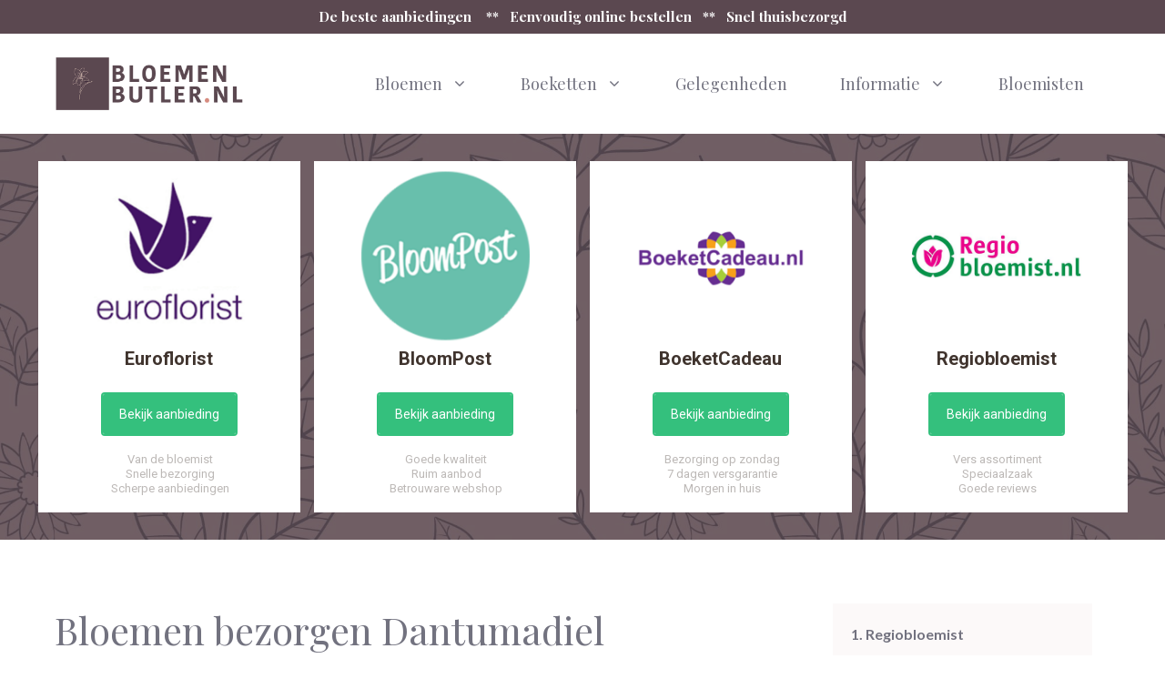

--- FILE ---
content_type: text/html; charset=UTF-8
request_url: https://www.bloemenbutler.nl/dantumadiel/
body_size: 28208
content:
<!DOCTYPE html>
<html lang="nl-NL">
<head>
	<meta charset="UTF-8">
	<link rel="profile" href="https://gmpg.org/xfn/11">
	<meta name='robots' content='index, follow, max-image-preview:large, max-snippet:-1, max-video-preview:-1' />

	<!-- This site is optimized with the Yoast SEO plugin v26.7 - https://yoast.com/wordpress/plugins/seo/ -->
	<title>Bloemen bezorgen Dantumadiel? Boeket bestellen [2026]</title>
<link data-rocket-prefetch href="https://fonts.googleapis.com" rel="dns-prefetch">
<link data-rocket-preload as="style" href="https://fonts.googleapis.com/css?family=Lato%3Aregular%2C700%7CPlayfair%20Display%3Aregular%2Citalic%2C700%2C700italic%2C900%2C900italic%7CPlayfair%20Display%3Aregular&#038;display=swap" rel="preload">
<link href="https://fonts.googleapis.com/css?family=Lato%3Aregular%2C700%7CPlayfair%20Display%3Aregular%2Citalic%2C700%2C700italic%2C900%2C900italic%7CPlayfair%20Display%3Aregular&#038;display=swap" media="print" onload="this.media=&#039;all&#039;" rel="stylesheet">
<noscript data-wpr-hosted-gf-parameters=""><link rel="stylesheet" href="https://fonts.googleapis.com/css?family=Lato%3Aregular%2C700%7CPlayfair%20Display%3Aregular%2Citalic%2C700%2C700italic%2C900%2C900italic%7CPlayfair%20Display%3Aregular&#038;display=swap"></noscript><link rel="preload" data-rocket-preload as="image" href="https://www.bloemenbutler.nl/wp-content/uploads/2021/03/bloemen-bestellen.jpg" fetchpriority="high">
	<meta name="description" content="De mooiste boeketten versturen naar Dantumadiel? Vergelijk lokale en landelijke bloemisten en bestel direct online v.a. €11,95" />
	<link rel="canonical" href="https://www.bloemenbutler.nl/dantumadiel/" />
	<meta property="og:locale" content="nl_NL" />
	<meta property="og:type" content="article" />
	<meta property="og:title" content="Bloemen bezorgen Dantumadiel? Boeket bestellen [2026]" />
	<meta property="og:description" content="De mooiste boeketten versturen naar Dantumadiel? Vergelijk lokale en landelijke bloemisten en bestel direct online v.a. €11,95" />
	<meta property="og:url" content="https://www.bloemenbutler.nl/dantumadiel/" />
	<meta property="og:site_name" content="Bloemen Butler" />
	<meta property="og:image" content="https://www.bloemenbutler.nl/wp-content/uploads/2021/03/bloemen-bezorgen-dantumadiel-9271.jpg" />
	<meta name="twitter:card" content="summary_large_image" />
	<meta name="twitter:label1" content="Geschatte leestijd" />
	<meta name="twitter:data1" content="11 minuten" />
	<script type="application/ld+json" class="yoast-schema-graph">{"@context":"https://schema.org","@graph":[{"@type":"WebPage","@id":"https://www.bloemenbutler.nl/dantumadiel/","url":"https://www.bloemenbutler.nl/dantumadiel/","name":"Bloemen bezorgen Dantumadiel? Boeket bestellen [2026]","isPartOf":{"@id":"https://www.bloemenbutler.nl/#website"},"primaryImageOfPage":{"@id":"https://www.bloemenbutler.nl/dantumadiel/#primaryimage"},"image":{"@id":"https://www.bloemenbutler.nl/dantumadiel/#primaryimage"},"thumbnailUrl":"https://www.bloemenbutler.nl/wp-content/uploads/2021/03/bloemen-bezorgen-dantumadiel-9271.jpg","datePublished":"2021-04-30T10:01:00+00:00","description":"De mooiste boeketten versturen naar Dantumadiel? Vergelijk lokale en landelijke bloemisten en bestel direct online v.a. €11,95","breadcrumb":{"@id":"https://www.bloemenbutler.nl/dantumadiel/#breadcrumb"},"inLanguage":"nl-NL","potentialAction":[{"@type":"ReadAction","target":["https://www.bloemenbutler.nl/dantumadiel/"]}]},{"@type":"ImageObject","inLanguage":"nl-NL","@id":"https://www.bloemenbutler.nl/dantumadiel/#primaryimage","url":"https://www.bloemenbutler.nl/wp-content/uploads/2021/03/bloemen-bezorgen-dantumadiel-9271.jpg","contentUrl":"https://www.bloemenbutler.nl/wp-content/uploads/2021/03/bloemen-bezorgen-dantumadiel-9271.jpg"},{"@type":"BreadcrumbList","@id":"https://www.bloemenbutler.nl/dantumadiel/#breadcrumb","itemListElement":[{"@type":"ListItem","position":1,"name":"Bloemen","item":"https://www.bloemenbutler.nl/"},{"@type":"ListItem","position":2,"name":"Bloemen bezorgen Dantumadiel"}]},{"@type":"WebSite","@id":"https://www.bloemenbutler.nl/#website","url":"https://www.bloemenbutler.nl/","name":"Bloemen Butler","description":"Online bloemen bestellen en thuisbezorgen","publisher":{"@id":"https://www.bloemenbutler.nl/#organization"},"potentialAction":[{"@type":"SearchAction","target":{"@type":"EntryPoint","urlTemplate":"https://www.bloemenbutler.nl/?s={search_term_string}"},"query-input":{"@type":"PropertyValueSpecification","valueRequired":true,"valueName":"search_term_string"}}],"inLanguage":"nl-NL"},{"@type":"Organization","@id":"https://www.bloemenbutler.nl/#organization","name":"Bloemen Butler","url":"https://www.bloemenbutler.nl/","logo":{"@type":"ImageObject","inLanguage":"nl-NL","@id":"https://www.bloemenbutler.nl/#/schema/logo/image/","url":"https://www.bloemenbutler.nl/wp-content/uploads/2021/03/bloemen-butler-logo.png","contentUrl":"https://www.bloemenbutler.nl/wp-content/uploads/2021/03/bloemen-butler-logo.png","width":662,"height":189,"caption":"Bloemen Butler"},"image":{"@id":"https://www.bloemenbutler.nl/#/schema/logo/image/"}}]}</script>
	<!-- / Yoast SEO plugin. -->


<link rel='dns-prefetch' href='//cdnjs.cloudflare.com' />
<link rel='dns-prefetch' href='//fonts.googleapis.com' />
<link href='https://fonts.gstatic.com' crossorigin rel='preconnect' />
<link rel="alternate" type="application/rss+xml" title="Bloemen Butler &raquo; feed" href="https://www.bloemenbutler.nl/feed/" />
<link rel="alternate" type="application/rss+xml" title="Bloemen Butler &raquo; reacties feed" href="https://www.bloemenbutler.nl/comments/feed/" />
<link rel="alternate" type="application/rss+xml" title="Bloemen Butler &raquo; Bloemen bezorgen Dantumadiel reacties feed" href="https://www.bloemenbutler.nl/dantumadiel/feed/" />
<link rel="alternate" title="oEmbed (JSON)" type="application/json+oembed" href="https://www.bloemenbutler.nl/wp-json/oembed/1.0/embed?url=https%3A%2F%2Fwww.bloemenbutler.nl%2Fdantumadiel%2F" />
<link rel="alternate" title="oEmbed (XML)" type="text/xml+oembed" href="https://www.bloemenbutler.nl/wp-json/oembed/1.0/embed?url=https%3A%2F%2Fwww.bloemenbutler.nl%2Fdantumadiel%2F&#038;format=xml" />
<style id='wp-img-auto-sizes-contain-inline-css'>
img:is([sizes=auto i],[sizes^="auto," i]){contain-intrinsic-size:3000px 1500px}
/*# sourceURL=wp-img-auto-sizes-contain-inline-css */
</style>

<style id='wp-emoji-styles-inline-css'>

	img.wp-smiley, img.emoji {
		display: inline !important;
		border: none !important;
		box-shadow: none !important;
		height: 1em !important;
		width: 1em !important;
		margin: 0 0.07em !important;
		vertical-align: -0.1em !important;
		background: none !important;
		padding: 0 !important;
	}
/*# sourceURL=wp-emoji-styles-inline-css */
</style>
<style id='wp-block-library-inline-css'>
:root{--wp-block-synced-color:#7a00df;--wp-block-synced-color--rgb:122,0,223;--wp-bound-block-color:var(--wp-block-synced-color);--wp-editor-canvas-background:#ddd;--wp-admin-theme-color:#007cba;--wp-admin-theme-color--rgb:0,124,186;--wp-admin-theme-color-darker-10:#006ba1;--wp-admin-theme-color-darker-10--rgb:0,107,160.5;--wp-admin-theme-color-darker-20:#005a87;--wp-admin-theme-color-darker-20--rgb:0,90,135;--wp-admin-border-width-focus:2px}@media (min-resolution:192dpi){:root{--wp-admin-border-width-focus:1.5px}}.wp-element-button{cursor:pointer}:root .has-very-light-gray-background-color{background-color:#eee}:root .has-very-dark-gray-background-color{background-color:#313131}:root .has-very-light-gray-color{color:#eee}:root .has-very-dark-gray-color{color:#313131}:root .has-vivid-green-cyan-to-vivid-cyan-blue-gradient-background{background:linear-gradient(135deg,#00d084,#0693e3)}:root .has-purple-crush-gradient-background{background:linear-gradient(135deg,#34e2e4,#4721fb 50%,#ab1dfe)}:root .has-hazy-dawn-gradient-background{background:linear-gradient(135deg,#faaca8,#dad0ec)}:root .has-subdued-olive-gradient-background{background:linear-gradient(135deg,#fafae1,#67a671)}:root .has-atomic-cream-gradient-background{background:linear-gradient(135deg,#fdd79a,#004a59)}:root .has-nightshade-gradient-background{background:linear-gradient(135deg,#330968,#31cdcf)}:root .has-midnight-gradient-background{background:linear-gradient(135deg,#020381,#2874fc)}:root{--wp--preset--font-size--normal:16px;--wp--preset--font-size--huge:42px}.has-regular-font-size{font-size:1em}.has-larger-font-size{font-size:2.625em}.has-normal-font-size{font-size:var(--wp--preset--font-size--normal)}.has-huge-font-size{font-size:var(--wp--preset--font-size--huge)}.has-text-align-center{text-align:center}.has-text-align-left{text-align:left}.has-text-align-right{text-align:right}.has-fit-text{white-space:nowrap!important}#end-resizable-editor-section{display:none}.aligncenter{clear:both}.items-justified-left{justify-content:flex-start}.items-justified-center{justify-content:center}.items-justified-right{justify-content:flex-end}.items-justified-space-between{justify-content:space-between}.screen-reader-text{border:0;clip-path:inset(50%);height:1px;margin:-1px;overflow:hidden;padding:0;position:absolute;width:1px;word-wrap:normal!important}.screen-reader-text:focus{background-color:#ddd;clip-path:none;color:#444;display:block;font-size:1em;height:auto;left:5px;line-height:normal;padding:15px 23px 14px;text-decoration:none;top:5px;width:auto;z-index:100000}html :where(.has-border-color){border-style:solid}html :where([style*=border-top-color]){border-top-style:solid}html :where([style*=border-right-color]){border-right-style:solid}html :where([style*=border-bottom-color]){border-bottom-style:solid}html :where([style*=border-left-color]){border-left-style:solid}html :where([style*=border-width]){border-style:solid}html :where([style*=border-top-width]){border-top-style:solid}html :where([style*=border-right-width]){border-right-style:solid}html :where([style*=border-bottom-width]){border-bottom-style:solid}html :where([style*=border-left-width]){border-left-style:solid}html :where(img[class*=wp-image-]){height:auto;max-width:100%}:where(figure){margin:0 0 1em}html :where(.is-position-sticky){--wp-admin--admin-bar--position-offset:var(--wp-admin--admin-bar--height,0px)}@media screen and (max-width:600px){html :where(.is-position-sticky){--wp-admin--admin-bar--position-offset:0px}}

/*# sourceURL=wp-block-library-inline-css */
</style><style id='wp-block-image-inline-css'>
.wp-block-image>a,.wp-block-image>figure>a{display:inline-block}.wp-block-image img{box-sizing:border-box;height:auto;max-width:100%;vertical-align:bottom}@media not (prefers-reduced-motion){.wp-block-image img.hide{visibility:hidden}.wp-block-image img.show{animation:show-content-image .4s}}.wp-block-image[style*=border-radius] img,.wp-block-image[style*=border-radius]>a{border-radius:inherit}.wp-block-image.has-custom-border img{box-sizing:border-box}.wp-block-image.aligncenter{text-align:center}.wp-block-image.alignfull>a,.wp-block-image.alignwide>a{width:100%}.wp-block-image.alignfull img,.wp-block-image.alignwide img{height:auto;width:100%}.wp-block-image .aligncenter,.wp-block-image .alignleft,.wp-block-image .alignright,.wp-block-image.aligncenter,.wp-block-image.alignleft,.wp-block-image.alignright{display:table}.wp-block-image .aligncenter>figcaption,.wp-block-image .alignleft>figcaption,.wp-block-image .alignright>figcaption,.wp-block-image.aligncenter>figcaption,.wp-block-image.alignleft>figcaption,.wp-block-image.alignright>figcaption{caption-side:bottom;display:table-caption}.wp-block-image .alignleft{float:left;margin:.5em 1em .5em 0}.wp-block-image .alignright{float:right;margin:.5em 0 .5em 1em}.wp-block-image .aligncenter{margin-left:auto;margin-right:auto}.wp-block-image :where(figcaption){margin-bottom:1em;margin-top:.5em}.wp-block-image.is-style-circle-mask img{border-radius:9999px}@supports ((-webkit-mask-image:none) or (mask-image:none)) or (-webkit-mask-image:none){.wp-block-image.is-style-circle-mask img{border-radius:0;-webkit-mask-image:url('data:image/svg+xml;utf8,<svg viewBox="0 0 100 100" xmlns="http://www.w3.org/2000/svg"><circle cx="50" cy="50" r="50"/></svg>');mask-image:url('data:image/svg+xml;utf8,<svg viewBox="0 0 100 100" xmlns="http://www.w3.org/2000/svg"><circle cx="50" cy="50" r="50"/></svg>');mask-mode:alpha;-webkit-mask-position:center;mask-position:center;-webkit-mask-repeat:no-repeat;mask-repeat:no-repeat;-webkit-mask-size:contain;mask-size:contain}}:root :where(.wp-block-image.is-style-rounded img,.wp-block-image .is-style-rounded img){border-radius:9999px}.wp-block-image figure{margin:0}.wp-lightbox-container{display:flex;flex-direction:column;position:relative}.wp-lightbox-container img{cursor:zoom-in}.wp-lightbox-container img:hover+button{opacity:1}.wp-lightbox-container button{align-items:center;backdrop-filter:blur(16px) saturate(180%);background-color:#5a5a5a40;border:none;border-radius:4px;cursor:zoom-in;display:flex;height:20px;justify-content:center;opacity:0;padding:0;position:absolute;right:16px;text-align:center;top:16px;width:20px;z-index:100}@media not (prefers-reduced-motion){.wp-lightbox-container button{transition:opacity .2s ease}}.wp-lightbox-container button:focus-visible{outline:3px auto #5a5a5a40;outline:3px auto -webkit-focus-ring-color;outline-offset:3px}.wp-lightbox-container button:hover{cursor:pointer;opacity:1}.wp-lightbox-container button:focus{opacity:1}.wp-lightbox-container button:focus,.wp-lightbox-container button:hover,.wp-lightbox-container button:not(:hover):not(:active):not(.has-background){background-color:#5a5a5a40;border:none}.wp-lightbox-overlay{box-sizing:border-box;cursor:zoom-out;height:100vh;left:0;overflow:hidden;position:fixed;top:0;visibility:hidden;width:100%;z-index:100000}.wp-lightbox-overlay .close-button{align-items:center;cursor:pointer;display:flex;justify-content:center;min-height:40px;min-width:40px;padding:0;position:absolute;right:calc(env(safe-area-inset-right) + 16px);top:calc(env(safe-area-inset-top) + 16px);z-index:5000000}.wp-lightbox-overlay .close-button:focus,.wp-lightbox-overlay .close-button:hover,.wp-lightbox-overlay .close-button:not(:hover):not(:active):not(.has-background){background:none;border:none}.wp-lightbox-overlay .lightbox-image-container{height:var(--wp--lightbox-container-height);left:50%;overflow:hidden;position:absolute;top:50%;transform:translate(-50%,-50%);transform-origin:top left;width:var(--wp--lightbox-container-width);z-index:9999999999}.wp-lightbox-overlay .wp-block-image{align-items:center;box-sizing:border-box;display:flex;height:100%;justify-content:center;margin:0;position:relative;transform-origin:0 0;width:100%;z-index:3000000}.wp-lightbox-overlay .wp-block-image img{height:var(--wp--lightbox-image-height);min-height:var(--wp--lightbox-image-height);min-width:var(--wp--lightbox-image-width);width:var(--wp--lightbox-image-width)}.wp-lightbox-overlay .wp-block-image figcaption{display:none}.wp-lightbox-overlay button{background:none;border:none}.wp-lightbox-overlay .scrim{background-color:#fff;height:100%;opacity:.9;position:absolute;width:100%;z-index:2000000}.wp-lightbox-overlay.active{visibility:visible}@media not (prefers-reduced-motion){.wp-lightbox-overlay.active{animation:turn-on-visibility .25s both}.wp-lightbox-overlay.active img{animation:turn-on-visibility .35s both}.wp-lightbox-overlay.show-closing-animation:not(.active){animation:turn-off-visibility .35s both}.wp-lightbox-overlay.show-closing-animation:not(.active) img{animation:turn-off-visibility .25s both}.wp-lightbox-overlay.zoom.active{animation:none;opacity:1;visibility:visible}.wp-lightbox-overlay.zoom.active .lightbox-image-container{animation:lightbox-zoom-in .4s}.wp-lightbox-overlay.zoom.active .lightbox-image-container img{animation:none}.wp-lightbox-overlay.zoom.active .scrim{animation:turn-on-visibility .4s forwards}.wp-lightbox-overlay.zoom.show-closing-animation:not(.active){animation:none}.wp-lightbox-overlay.zoom.show-closing-animation:not(.active) .lightbox-image-container{animation:lightbox-zoom-out .4s}.wp-lightbox-overlay.zoom.show-closing-animation:not(.active) .lightbox-image-container img{animation:none}.wp-lightbox-overlay.zoom.show-closing-animation:not(.active) .scrim{animation:turn-off-visibility .4s forwards}}@keyframes show-content-image{0%{visibility:hidden}99%{visibility:hidden}to{visibility:visible}}@keyframes turn-on-visibility{0%{opacity:0}to{opacity:1}}@keyframes turn-off-visibility{0%{opacity:1;visibility:visible}99%{opacity:0;visibility:visible}to{opacity:0;visibility:hidden}}@keyframes lightbox-zoom-in{0%{transform:translate(calc((-100vw + var(--wp--lightbox-scrollbar-width))/2 + var(--wp--lightbox-initial-left-position)),calc(-50vh + var(--wp--lightbox-initial-top-position))) scale(var(--wp--lightbox-scale))}to{transform:translate(-50%,-50%) scale(1)}}@keyframes lightbox-zoom-out{0%{transform:translate(-50%,-50%) scale(1);visibility:visible}99%{visibility:visible}to{transform:translate(calc((-100vw + var(--wp--lightbox-scrollbar-width))/2 + var(--wp--lightbox-initial-left-position)),calc(-50vh + var(--wp--lightbox-initial-top-position))) scale(var(--wp--lightbox-scale));visibility:hidden}}
/*# sourceURL=https://www.bloemenbutler.nl/wp-includes/blocks/image/style.min.css */
</style>
<style id='wp-block-paragraph-inline-css'>
.is-small-text{font-size:.875em}.is-regular-text{font-size:1em}.is-large-text{font-size:2.25em}.is-larger-text{font-size:3em}.has-drop-cap:not(:focus):first-letter{float:left;font-size:8.4em;font-style:normal;font-weight:100;line-height:.68;margin:.05em .1em 0 0;text-transform:uppercase}body.rtl .has-drop-cap:not(:focus):first-letter{float:none;margin-left:.1em}p.has-drop-cap.has-background{overflow:hidden}:root :where(p.has-background){padding:1.25em 2.375em}:where(p.has-text-color:not(.has-link-color)) a{color:inherit}p.has-text-align-left[style*="writing-mode:vertical-lr"],p.has-text-align-right[style*="writing-mode:vertical-rl"]{rotate:180deg}
/*# sourceURL=https://www.bloemenbutler.nl/wp-includes/blocks/paragraph/style.min.css */
</style>
<link data-minify="1" rel='stylesheet' id='ultimate_blocks-cgb-style-css-css' href='https://www.bloemenbutler.nl/wp-content/cache/min/1/wp-content/plugins/ultimate-blocks/dist/blocks.style.build.css?ver=1678883737' media='all' />
<style id='global-styles-inline-css'>
:root{--wp--preset--aspect-ratio--square: 1;--wp--preset--aspect-ratio--4-3: 4/3;--wp--preset--aspect-ratio--3-4: 3/4;--wp--preset--aspect-ratio--3-2: 3/2;--wp--preset--aspect-ratio--2-3: 2/3;--wp--preset--aspect-ratio--16-9: 16/9;--wp--preset--aspect-ratio--9-16: 9/16;--wp--preset--color--black: #000000;--wp--preset--color--cyan-bluish-gray: #abb8c3;--wp--preset--color--white: #ffffff;--wp--preset--color--pale-pink: #f78da7;--wp--preset--color--vivid-red: #cf2e2e;--wp--preset--color--luminous-vivid-orange: #ff6900;--wp--preset--color--luminous-vivid-amber: #fcb900;--wp--preset--color--light-green-cyan: #7bdcb5;--wp--preset--color--vivid-green-cyan: #00d084;--wp--preset--color--pale-cyan-blue: #8ed1fc;--wp--preset--color--vivid-cyan-blue: #0693e3;--wp--preset--color--vivid-purple: #9b51e0;--wp--preset--gradient--vivid-cyan-blue-to-vivid-purple: linear-gradient(135deg,rgb(6,147,227) 0%,rgb(155,81,224) 100%);--wp--preset--gradient--light-green-cyan-to-vivid-green-cyan: linear-gradient(135deg,rgb(122,220,180) 0%,rgb(0,208,130) 100%);--wp--preset--gradient--luminous-vivid-amber-to-luminous-vivid-orange: linear-gradient(135deg,rgb(252,185,0) 0%,rgb(255,105,0) 100%);--wp--preset--gradient--luminous-vivid-orange-to-vivid-red: linear-gradient(135deg,rgb(255,105,0) 0%,rgb(207,46,46) 100%);--wp--preset--gradient--very-light-gray-to-cyan-bluish-gray: linear-gradient(135deg,rgb(238,238,238) 0%,rgb(169,184,195) 100%);--wp--preset--gradient--cool-to-warm-spectrum: linear-gradient(135deg,rgb(74,234,220) 0%,rgb(151,120,209) 20%,rgb(207,42,186) 40%,rgb(238,44,130) 60%,rgb(251,105,98) 80%,rgb(254,248,76) 100%);--wp--preset--gradient--blush-light-purple: linear-gradient(135deg,rgb(255,206,236) 0%,rgb(152,150,240) 100%);--wp--preset--gradient--blush-bordeaux: linear-gradient(135deg,rgb(254,205,165) 0%,rgb(254,45,45) 50%,rgb(107,0,62) 100%);--wp--preset--gradient--luminous-dusk: linear-gradient(135deg,rgb(255,203,112) 0%,rgb(199,81,192) 50%,rgb(65,88,208) 100%);--wp--preset--gradient--pale-ocean: linear-gradient(135deg,rgb(255,245,203) 0%,rgb(182,227,212) 50%,rgb(51,167,181) 100%);--wp--preset--gradient--electric-grass: linear-gradient(135deg,rgb(202,248,128) 0%,rgb(113,206,126) 100%);--wp--preset--gradient--midnight: linear-gradient(135deg,rgb(2,3,129) 0%,rgb(40,116,252) 100%);--wp--preset--font-size--small: 13px;--wp--preset--font-size--medium: 20px;--wp--preset--font-size--large: 36px;--wp--preset--font-size--x-large: 42px;--wp--preset--spacing--20: 0.44rem;--wp--preset--spacing--30: 0.67rem;--wp--preset--spacing--40: 1rem;--wp--preset--spacing--50: 1.5rem;--wp--preset--spacing--60: 2.25rem;--wp--preset--spacing--70: 3.38rem;--wp--preset--spacing--80: 5.06rem;--wp--preset--shadow--natural: 6px 6px 9px rgba(0, 0, 0, 0.2);--wp--preset--shadow--deep: 12px 12px 50px rgba(0, 0, 0, 0.4);--wp--preset--shadow--sharp: 6px 6px 0px rgba(0, 0, 0, 0.2);--wp--preset--shadow--outlined: 6px 6px 0px -3px rgb(255, 255, 255), 6px 6px rgb(0, 0, 0);--wp--preset--shadow--crisp: 6px 6px 0px rgb(0, 0, 0);}:where(.is-layout-flex){gap: 0.5em;}:where(.is-layout-grid){gap: 0.5em;}body .is-layout-flex{display: flex;}.is-layout-flex{flex-wrap: wrap;align-items: center;}.is-layout-flex > :is(*, div){margin: 0;}body .is-layout-grid{display: grid;}.is-layout-grid > :is(*, div){margin: 0;}:where(.wp-block-columns.is-layout-flex){gap: 2em;}:where(.wp-block-columns.is-layout-grid){gap: 2em;}:where(.wp-block-post-template.is-layout-flex){gap: 1.25em;}:where(.wp-block-post-template.is-layout-grid){gap: 1.25em;}.has-black-color{color: var(--wp--preset--color--black) !important;}.has-cyan-bluish-gray-color{color: var(--wp--preset--color--cyan-bluish-gray) !important;}.has-white-color{color: var(--wp--preset--color--white) !important;}.has-pale-pink-color{color: var(--wp--preset--color--pale-pink) !important;}.has-vivid-red-color{color: var(--wp--preset--color--vivid-red) !important;}.has-luminous-vivid-orange-color{color: var(--wp--preset--color--luminous-vivid-orange) !important;}.has-luminous-vivid-amber-color{color: var(--wp--preset--color--luminous-vivid-amber) !important;}.has-light-green-cyan-color{color: var(--wp--preset--color--light-green-cyan) !important;}.has-vivid-green-cyan-color{color: var(--wp--preset--color--vivid-green-cyan) !important;}.has-pale-cyan-blue-color{color: var(--wp--preset--color--pale-cyan-blue) !important;}.has-vivid-cyan-blue-color{color: var(--wp--preset--color--vivid-cyan-blue) !important;}.has-vivid-purple-color{color: var(--wp--preset--color--vivid-purple) !important;}.has-black-background-color{background-color: var(--wp--preset--color--black) !important;}.has-cyan-bluish-gray-background-color{background-color: var(--wp--preset--color--cyan-bluish-gray) !important;}.has-white-background-color{background-color: var(--wp--preset--color--white) !important;}.has-pale-pink-background-color{background-color: var(--wp--preset--color--pale-pink) !important;}.has-vivid-red-background-color{background-color: var(--wp--preset--color--vivid-red) !important;}.has-luminous-vivid-orange-background-color{background-color: var(--wp--preset--color--luminous-vivid-orange) !important;}.has-luminous-vivid-amber-background-color{background-color: var(--wp--preset--color--luminous-vivid-amber) !important;}.has-light-green-cyan-background-color{background-color: var(--wp--preset--color--light-green-cyan) !important;}.has-vivid-green-cyan-background-color{background-color: var(--wp--preset--color--vivid-green-cyan) !important;}.has-pale-cyan-blue-background-color{background-color: var(--wp--preset--color--pale-cyan-blue) !important;}.has-vivid-cyan-blue-background-color{background-color: var(--wp--preset--color--vivid-cyan-blue) !important;}.has-vivid-purple-background-color{background-color: var(--wp--preset--color--vivid-purple) !important;}.has-black-border-color{border-color: var(--wp--preset--color--black) !important;}.has-cyan-bluish-gray-border-color{border-color: var(--wp--preset--color--cyan-bluish-gray) !important;}.has-white-border-color{border-color: var(--wp--preset--color--white) !important;}.has-pale-pink-border-color{border-color: var(--wp--preset--color--pale-pink) !important;}.has-vivid-red-border-color{border-color: var(--wp--preset--color--vivid-red) !important;}.has-luminous-vivid-orange-border-color{border-color: var(--wp--preset--color--luminous-vivid-orange) !important;}.has-luminous-vivid-amber-border-color{border-color: var(--wp--preset--color--luminous-vivid-amber) !important;}.has-light-green-cyan-border-color{border-color: var(--wp--preset--color--light-green-cyan) !important;}.has-vivid-green-cyan-border-color{border-color: var(--wp--preset--color--vivid-green-cyan) !important;}.has-pale-cyan-blue-border-color{border-color: var(--wp--preset--color--pale-cyan-blue) !important;}.has-vivid-cyan-blue-border-color{border-color: var(--wp--preset--color--vivid-cyan-blue) !important;}.has-vivid-purple-border-color{border-color: var(--wp--preset--color--vivid-purple) !important;}.has-vivid-cyan-blue-to-vivid-purple-gradient-background{background: var(--wp--preset--gradient--vivid-cyan-blue-to-vivid-purple) !important;}.has-light-green-cyan-to-vivid-green-cyan-gradient-background{background: var(--wp--preset--gradient--light-green-cyan-to-vivid-green-cyan) !important;}.has-luminous-vivid-amber-to-luminous-vivid-orange-gradient-background{background: var(--wp--preset--gradient--luminous-vivid-amber-to-luminous-vivid-orange) !important;}.has-luminous-vivid-orange-to-vivid-red-gradient-background{background: var(--wp--preset--gradient--luminous-vivid-orange-to-vivid-red) !important;}.has-very-light-gray-to-cyan-bluish-gray-gradient-background{background: var(--wp--preset--gradient--very-light-gray-to-cyan-bluish-gray) !important;}.has-cool-to-warm-spectrum-gradient-background{background: var(--wp--preset--gradient--cool-to-warm-spectrum) !important;}.has-blush-light-purple-gradient-background{background: var(--wp--preset--gradient--blush-light-purple) !important;}.has-blush-bordeaux-gradient-background{background: var(--wp--preset--gradient--blush-bordeaux) !important;}.has-luminous-dusk-gradient-background{background: var(--wp--preset--gradient--luminous-dusk) !important;}.has-pale-ocean-gradient-background{background: var(--wp--preset--gradient--pale-ocean) !important;}.has-electric-grass-gradient-background{background: var(--wp--preset--gradient--electric-grass) !important;}.has-midnight-gradient-background{background: var(--wp--preset--gradient--midnight) !important;}.has-small-font-size{font-size: var(--wp--preset--font-size--small) !important;}.has-medium-font-size{font-size: var(--wp--preset--font-size--medium) !important;}.has-large-font-size{font-size: var(--wp--preset--font-size--large) !important;}.has-x-large-font-size{font-size: var(--wp--preset--font-size--x-large) !important;}
/*# sourceURL=global-styles-inline-css */
</style>

<style id='classic-theme-styles-inline-css'>
/*! This file is auto-generated */
.wp-block-button__link{color:#fff;background-color:#32373c;border-radius:9999px;box-shadow:none;text-decoration:none;padding:calc(.667em + 2px) calc(1.333em + 2px);font-size:1.125em}.wp-block-file__button{background:#32373c;color:#fff;text-decoration:none}
/*# sourceURL=/wp-includes/css/classic-themes.min.css */
</style>
<link data-minify="1" rel='stylesheet' id='go-pricing-styles-css' href='https://www.bloemenbutler.nl/wp-content/cache/min/1/wp-content/plugins/go_pricing/assets/css/go_pricing_styles.css?ver=1678883737' media='all' />
<link data-minify="1" rel='stylesheet' id='wpsm-comptable-styles-css' href='https://www.bloemenbutler.nl/wp-content/cache/min/1/wp-content/plugins/table-maker/css/style.css?ver=1678883737' media='all' />
<link data-minify="1" rel='stylesheet' id='ub-extension-style-css-css' href='https://www.bloemenbutler.nl/wp-content/cache/min/1/wp-content/plugins/ultimate-blocks/src/extensions/style.css?ver=1704288431' media='all' />
<link rel='stylesheet' id='generate-comments-css' href='https://www.bloemenbutler.nl/wp-content/themes/generatepress/assets/css/components/comments.min.css?ver=3.0.2' media='all' />
<link rel='stylesheet' id='generate-widget-areas-css' href='https://www.bloemenbutler.nl/wp-content/themes/generatepress/assets/css/components/widget-areas.min.css?ver=3.0.2' media='all' />
<link rel='stylesheet' id='generate-style-css' href='https://www.bloemenbutler.nl/wp-content/themes/generatepress/assets/css/main.min.css?ver=3.0.2' media='all' />
<style id='generate-style-inline-css'>
.no-featured-image-padding .featured-image {margin-left:-20px;margin-right:-40px;}.post-image-above-header .no-featured-image-padding .inside-article .featured-image {margin-top:-70px;}@media (max-width:768px){.no-featured-image-padding .featured-image {margin-left:-20px;margin-right:-21px;}.post-image-above-header .no-featured-image-padding .inside-article .featured-image {margin-top:-40px;}}
body{background-color:#ffffff;color:#666666;}a{color:#1abc9c;}a:visited{color:#666666;}a:hover, a:focus, a:active{color:#878996;}.wp-block-group__inner-container{max-width:1200px;margin-left:auto;margin-right:auto;}.site-header .header-image{width:210px;}.generate-back-to-top{font-size:20px;border-radius:3px;position:fixed;bottom:30px;right:30px;line-height:40px;width:40px;text-align:center;z-index:10;transition:opacity 300ms ease-in-out;}body, button, input, select, textarea{font-family:"Lato", sans-serif;font-size:18px;}body{line-height:1.8;}.entry-content > [class*="wp-block-"]:not(:last-child){margin-bottom:1.5em;}.top-bar{font-family:"Playfair Display", serif;font-size:15px;}.main-title{font-size:30px;}.site-description{font-size:16px;}.main-navigation a, .menu-toggle{font-family:"Playfair Display", serif;font-size:18px;}.main-navigation .menu-bar-items{font-size:18px;}.main-navigation .main-nav ul ul li a{font-size:15px;}.widget-title{font-family:"Playfair Display", serif;}.sidebar .widget, .footer-widgets .widget{font-size:16px;}button:not(.menu-toggle),html input[type="button"],input[type="reset"],input[type="submit"],.button,.wp-block-button .wp-block-button__link{font-family:"Lato", sans-serif;font-size:17px;}h1{font-family:"Playfair Display", serif;line-height:1.4em;margin-bottom:10px;}h2{font-family:"Playfair Display", serif;font-size:28px;line-height:1.5em;margin-bottom:30px;}h3{font-family:"Playfair Display", serif;font-size:22px;line-height:1.7em;margin-bottom:30px;}h4{font-family:"Playfair Display", serif;font-size:20px;line-height:1.8em;}h5{font-size:inherit;}.site-info{font-family:"Playfair Display", serif;}@media (max-width:768px){.main-title{font-size:20px;}h1{font-size:32px;}h2{font-size:24px;}}.top-bar{background-color:#5b4850;color:#ffffff;}.top-bar a{color:#72727f;}.top-bar a:hover{color:#878996;}.site-header{background-color:#ffffff;color:#363636;}.site-header a{color:#72727f;}.site-header a:hover{color:#878996;}.main-title a,.main-title a:hover{color:#363636;}.site-description{color:#363636;}.main-navigation .main-nav ul li a,.menu-toggle, .main-navigation .menu-bar-items{color:#72727f;}.main-navigation .main-nav ul li:hover > a,.main-navigation .main-nav ul li:focus > a, .main-navigation .main-nav ul li.sfHover > a, .main-navigation .menu-bar-item:hover > a, .main-navigation .menu-bar-item.sfHover > a{color:#72727f;}button.menu-toggle:hover,button.menu-toggle:focus{color:#72727f;}.main-navigation .main-nav ul li[class*="current-menu-"] > a{color:#72727f;}.main-navigation .main-nav ul li[class*="current-menu-"] > a:hover,.main-navigation .main-nav ul li[class*="current-menu-"].sfHover > a{color:#72727f;}.navigation-search input[type="search"],.navigation-search input[type="search"]:active, .navigation-search input[type="search"]:focus, .main-navigation .main-nav ul li.search-item.active > a, .main-navigation .menu-bar-items .search-item.active > a{color:#72727f;}.main-navigation ul ul{background-color:#ffffff;}.separate-containers .inside-article, .separate-containers .comments-area, .separate-containers .page-header, .one-container .container, .separate-containers .paging-navigation, .inside-page-header{color:#666666;background-color:#ffffff;}.inside-article a,.paging-navigation a,.comments-area a,.page-header a{color:#1abc9c;}.inside-article a:hover,.paging-navigation a:hover,.comments-area a:hover,.page-header a:hover{color:#878996;}.entry-header h1,.page-header h1{color:#72727f;}.entry-title a{color:#72727f;}.entry-title a:hover{color:#878996;}.entry-meta{color:#72727f;}.entry-meta a{color:#72727f;}.entry-meta a:hover{color:#878996;}h1{color:#72727f;}h2{color:#72727f;}h3{color:#72727f;}h4{color:#72727f;}h5{color:#72727f;}.sidebar .widget{color:#72727f;background-color:#fcf9f9;}.sidebar .widget a{color:#ffffff;}.sidebar .widget .widget-title{color:#72727f;}.footer-widgets{color:#72727f;background-color:#fcf9f9;}.footer-widgets a{color:#72727f;}.footer-widgets a:hover{color:#878996;}.footer-widgets .widget-title{color:#5b4850;}.site-info{color:#ffffff;background-color:#5b4850;}.site-info a{color:#f1d5c7;}.site-info a:hover{color:#878996;}.footer-bar .widget_nav_menu .current-menu-item a{color:#878996;}input[type="text"],input[type="email"],input[type="url"],input[type="password"],input[type="search"],input[type="tel"],input[type="number"],textarea,select{color:#666666;background-color:#fafafa;border-color:#cccccc;}input[type="text"]:focus,input[type="email"]:focus,input[type="url"]:focus,input[type="password"]:focus,input[type="search"]:focus,input[type="tel"]:focus,input[type="number"]:focus,textarea:focus,select:focus{color:#666666;background-color:#ffffff;border-color:#bfbfbf;}button,html input[type="button"],input[type="reset"],input[type="submit"],a.button,a.wp-block-button__link:not(.has-background){color:#ffffff;background-color:#34c07d;}button:hover,html input[type="button"]:hover,input[type="reset"]:hover,input[type="submit"]:hover,a.button:hover,button:focus,html input[type="button"]:focus,input[type="reset"]:focus,input[type="submit"]:focus,a.button:focus,a.wp-block-button__link:not(.has-background):active,a.wp-block-button__link:not(.has-background):focus,a.wp-block-button__link:not(.has-background):hover{color:#ffffff;background-color:rgba(204,171,193,0.8);}a.generate-back-to-top{background-color:#f1d5c7;color:#ffffff;}a.generate-back-to-top:hover,a.generate-back-to-top:focus{background-color:#f1d5c7;color:#ffffff;}@media (max-width: 768px){.main-navigation .menu-bar-item:hover > a, .main-navigation .menu-bar-item.sfHover > a{background:none;color:#72727f;}}.inside-top-bar{padding:5px 10px 5px 10px;}.inside-header{padding:20px;}.nav-below-header .main-navigation .inside-navigation.grid-container, .nav-above-header .main-navigation .inside-navigation.grid-container{padding:0px 9px 0px 9px;}.separate-containers .inside-article, .separate-containers .comments-area, .separate-containers .page-header, .separate-containers .paging-navigation, .one-container .site-content, .inside-page-header, .wp-block-group__inner-container{padding:70px 40px 70px 20px;}.separate-containers .paging-navigation{padding-top:20px;padding-bottom:20px;}.entry-content .alignwide, body:not(.no-sidebar) .entry-content .alignfull{margin-left:-20px;width:calc(100% + 60px);max-width:calc(100% + 60px);}.one-container.left-sidebar .site-main,.one-container.both-left .site-main{margin-left:20px;}.one-container.both-sidebars .site-main{margin:0px 40px 0px 20px;}.one-container.archive .post:not(:last-child), .one-container.blog .post:not(:last-child){padding-bottom:70px;}.main-navigation .main-nav ul li a,.menu-toggle,.main-navigation .menu-bar-item > a{padding-left:29px;padding-right:29px;line-height:70px;}.main-navigation .main-nav ul ul li a{padding:20px 29px 20px 29px;}.navigation-search input[type="search"]{height:70px;}.rtl .menu-item-has-children .dropdown-menu-toggle{padding-left:29px;}.menu-item-has-children .dropdown-menu-toggle{padding-right:29px;}.menu-item-has-children ul .dropdown-menu-toggle{padding-top:20px;padding-bottom:20px;margin-top:-20px;}.rtl .main-navigation .main-nav ul li.menu-item-has-children > a{padding-right:29px;}.widget-area .widget{padding:20px;}.footer-widgets-container{padding:50px 20px 45px 20px;}.inside-site-info{padding:40px 20px 40px 20px;}@media (max-width:768px){.separate-containers .inside-article, .separate-containers .comments-area, .separate-containers .page-header, .separate-containers .paging-navigation, .one-container .site-content, .inside-page-header, .wp-block-group__inner-container{padding:40px 21px 80px 20px;}.inside-header{padding-top:20px;padding-right:20px;padding-bottom:10px;padding-left:20px;}.widget-area .widget{padding-top:10px;padding-right:10px;padding-bottom:10px;padding-left:10px;}.inside-site-info{padding-right:10px;padding-left:10px;}.entry-content .alignwide, body:not(.no-sidebar) .entry-content .alignfull{margin-left:-20px;width:calc(100% + 41px);max-width:calc(100% + 41px);}.one-container .site-main .paging-navigation{margin-bottom:20px;}}/* End cached CSS */.is-right-sidebar{width:25%;}.is-left-sidebar{width:30%;}.site-content .content-area{width:75%;}@media (max-width: 768px){.main-navigation .menu-toggle,.sidebar-nav-mobile:not(#sticky-placeholder){display:block;}.main-navigation ul,.gen-sidebar-nav,.main-navigation:not(.slideout-navigation):not(.toggled) .main-nav > ul,.has-inline-mobile-toggle #site-navigation .inside-navigation > *:not(.navigation-search):not(.main-nav){display:none;}.nav-align-right .inside-navigation,.nav-align-center .inside-navigation{justify-content:space-between;}.has-inline-mobile-toggle .mobile-menu-control-wrapper{display:flex;flex-wrap:wrap;}.has-inline-mobile-toggle .inside-header{flex-direction:row;text-align:left;flex-wrap:wrap;}.has-inline-mobile-toggle .header-widget,.has-inline-mobile-toggle #site-navigation{flex-basis:100%;}.nav-float-left .has-inline-mobile-toggle #site-navigation{order:10;}}
.dynamic-author-image-rounded{border-radius:100%;}.dynamic-featured-image, .dynamic-author-image{vertical-align:middle;}.one-container.blog .dynamic-content-template:not(:last-child), .one-container.archive .dynamic-content-template:not(:last-child){padding-bottom:0px;}.dynamic-entry-excerpt > p:last-child{margin-bottom:0px;}
h2.entry-title{font-size:26px;line-height:1.5em;}.navigation-branding .main-title{font-weight:bold;text-transform:none;font-size:30px;}@media (min-width: 769px) and (max-width: 1024px){.main-navigation:not(.slideout-navigation) a, .main-navigation .menu-toggle, .main-navigation .menu-bar-items{font-size:20px;}.main-navigation:not(.slideout-navigation) .main-nav ul ul li a{font-size:17px;}}@media (max-width:768px){h2.entry-title{font-size:24px;}}@media (max-width: 768px){.main-navigation:not(.slideout-navigation) a, .main-navigation .menu-toggle, .main-navigation .menu-bar-items{font-size:20px;}.main-navigation:not(.slideout-navigation) .main-nav ul ul li a{font-size:17px;}.navigation-branding .main-title{font-size:20px;}}
.page-hero{background-color:rgba(91,72,80,0.87);background-image:url(https://www.bloemenbutler.nl/wp-content/uploads/2021/03/bloemen-bestellen.jpg);background-size:cover;background-image:linear-gradient(0deg, rgba(91,72,80,0.87),rgba(91,72,80,0.87)), url(https://www.bloemenbutler.nl/wp-content/uploads/2021/03/bloemen-bestellen.jpg);background-position:center top;background-repeat:no-repeat;padding-top:10px;padding-bottom:10px;text-align:center;}.page-hero .inside-page-hero.grid-container{max-width:calc(1200px - 0px - 0px);}.inside-page-hero > *:last-child{margin-bottom:0px;}.page-hero time.updated{display:none;}
@media (max-width: 768px){.main-navigation .menu-toggle,.main-navigation .mobile-bar-items a,.main-navigation .menu-bar-item > a{padding-left:40px;padding-right:40px;}.main-navigation .main-nav ul li a,.main-navigation .menu-toggle,.main-navigation .mobile-bar-items a,.main-navigation .menu-bar-item > a{line-height:80px;}.main-navigation .site-logo.navigation-logo img, .mobile-header-navigation .site-logo.mobile-header-logo img, .navigation-search input[type="search"]{height:80px;}}.main-navigation.slideout-navigation .main-nav > ul > li > a{line-height:70px;}
/*# sourceURL=generate-style-inline-css */
</style>
<link data-minify="1" rel='stylesheet' id='go-pricing-yet-styles-css' href='https://www.bloemenbutler.nl/wp-content/cache/min/1/wp-content/plugins/go_pricing_yet/assets/css/yet_styles.css?ver=1678883737' media='all' />
<style id='generateblocks-inline-css'>
:root{--gb-container-width:1200px;}.gb-container .wp-block-image img{vertical-align:middle;}.gb-grid-wrapper .wp-block-image{margin-bottom:0;}.gb-highlight{background:none;}.gb-shape{line-height:0;}
/*# sourceURL=generateblocks-inline-css */
</style>
<link data-minify="1" rel='stylesheet' id='srpw-style-css' href='https://www.bloemenbutler.nl/wp-content/cache/min/1/wp-content/plugins/smart-recent-posts-widget/assets/css/srpw-frontend.css?ver=1678964277' media='all' />
<link rel='stylesheet' id='generate-offside-css' href='https://www.bloemenbutler.nl/wp-content/plugins/gp-premium/menu-plus/functions/css/offside.min.css?ver=2.5.5' media='all' />
<style id='generate-offside-inline-css'>
:root{--gp-slideout-width:265px;}.slideout-navigation.main-navigation{background-color:#f2e3e3;}.slideout-navigation.main-navigation .main-nav ul li a{color:#72727f;font-weight:normal;text-transform:none;font-size:18px;}.slideout-navigation.main-navigation.do-overlay .main-nav ul ul li a{font-size:1em;font-size:17px;}@media (max-width:768px){.slideout-navigation.main-navigation .main-nav ul li a{font-size:22px;}.slideout-navigation.main-navigation .main-nav ul ul li a{font-size:21px;}}.slideout-navigation.main-navigation .main-nav ul li:not([class*="current-menu-"]):hover > a, .slideout-navigation.main-navigation .main-nav ul li:not([class*="current-menu-"]):focus > a, .slideout-navigation.main-navigation .main-nav ul li.sfHover:not([class*="current-menu-"]) > a{color:#878996;background-color:#f2e3e3;}.slideout-navigation.main-navigation .main-nav ul li[class*="current-menu-"] > a{color:#72727f;background-color:#f2e3e3;}.slideout-navigation, .slideout-navigation a{color:#72727f;}.slideout-navigation button.slideout-exit{color:#72727f;padding-left:29px;padding-right:29px;}.slide-opened nav.toggled .menu-toggle:before{display:none;}@media (max-width: 768px){.menu-bar-item.slideout-toggle{display:none;}}
/*# sourceURL=generate-offside-inline-css */
</style>
<link rel='stylesheet' id='generate-navigation-branding-css' href='https://www.bloemenbutler.nl/wp-content/plugins/gp-premium/menu-plus/functions/css/navigation-branding-flex.min.css?ver=2.5.5' media='all' />
<style id='generate-navigation-branding-inline-css'>
@media (max-width: 768px){.site-header, #site-navigation, #sticky-navigation{display:none !important;opacity:0.0;}#mobile-header{display:block !important;width:100% !important;}#mobile-header .main-nav > ul{display:none;}#mobile-header.toggled .main-nav > ul, #mobile-header .menu-toggle, #mobile-header .mobile-bar-items{display:block;}#mobile-header .main-nav{-ms-flex:0 0 100%;flex:0 0 100%;-webkit-box-ordinal-group:5;-ms-flex-order:4;order:4;}}.main-navigation.has-branding .inside-navigation.grid-container, .main-navigation.has-branding.grid-container .inside-navigation:not(.grid-container){padding:0px 40px 0px 20px;}.main-navigation.has-branding:not(.grid-container) .inside-navigation:not(.grid-container) .navigation-branding{margin-left:10px;}.navigation-branding img, .site-logo.mobile-header-logo img{height:70px;width:auto;}.navigation-branding .main-title{line-height:70px;}@media (max-width: 768px){.main-navigation.has-branding.nav-align-center .menu-bar-items, .main-navigation.has-sticky-branding.navigation-stick.nav-align-center .menu-bar-items{margin-left:auto;}.navigation-branding{margin-right:auto;margin-left:10px;}.navigation-branding .main-title, .mobile-header-navigation .site-logo{margin-left:10px;}.main-navigation.has-branding .inside-navigation.grid-container{padding:0px;}.navigation-branding img, .site-logo.mobile-header-logo{height:80px;}.navigation-branding .main-title{line-height:80px;}}
/*# sourceURL=generate-navigation-branding-inline-css */
</style>
<script id="gw-tweenmax-js-before">
var oldGS=window.GreenSockGlobals,oldGSQueue=window._gsQueue,oldGSDefine=window._gsDefine;window._gsDefine=null;delete(window._gsDefine);var gwGS=window.GreenSockGlobals={};
//# sourceURL=gw-tweenmax-js-before
</script>
<script data-minify="1" src="https://www.bloemenbutler.nl/wp-content/cache/min/1/ajax/libs/gsap/1.11.2/TweenMax.min.js?ver=1678883735" id="gw-tweenmax-js" data-rocket-defer defer></script>
<script id="gw-tweenmax-js-after">
try{window.GreenSockGlobals=null;window._gsQueue=null;window._gsDefine=null;delete(window.GreenSockGlobals);delete(window._gsQueue);delete(window._gsDefine);window.GreenSockGlobals=oldGS;window._gsQueue=oldGSQueue;window._gsDefine=oldGSDefine;}catch(e){}
//# sourceURL=gw-tweenmax-js-after
</script>
<script src="https://www.bloemenbutler.nl/wp-includes/js/jquery/jquery.min.js?ver=3.7.1" id="jquery-core-js"></script>
<script src="https://www.bloemenbutler.nl/wp-includes/js/jquery/jquery-migrate.min.js?ver=3.4.1" id="jquery-migrate-js" data-rocket-defer defer></script>
<link rel="https://api.w.org/" href="https://www.bloemenbutler.nl/wp-json/" /><link rel="alternate" title="JSON" type="application/json" href="https://www.bloemenbutler.nl/wp-json/wp/v2/pages/1409" /><link rel="EditURI" type="application/rsd+xml" title="RSD" href="https://www.bloemenbutler.nl/xmlrpc.php?rsd" />
<meta name="generator" content="WordPress 6.9" />
<link rel='shortlink' href='https://www.bloemenbutler.nl/?p=1409' />
<meta name="viewport" content="width=device-width, initial-scale=1"><link rel="icon" href="https://www.bloemenbutler.nl/wp-content/uploads/2021/03/bloemen-150x150.png" sizes="32x32" />
<link rel="icon" href="https://www.bloemenbutler.nl/wp-content/uploads/2021/03/bloemen.png" sizes="192x192" />
<link rel="apple-touch-icon" href="https://www.bloemenbutler.nl/wp-content/uploads/2021/03/bloemen.png" />
<meta name="msapplication-TileImage" content="https://www.bloemenbutler.nl/wp-content/uploads/2021/03/bloemen.png" />
		<style id="wp-custom-css">
			/* GeneratePress Site CSS */ /* top bar menu spacing */

.top-bar .widget_nav_menu li {
	margin: 5px 15px;
}

/* no top bar on mobile devices */

@media (max-width: 768px) {
  .top-bar {
    display: none;
  }
}

/* category menu hover lines */

.main-navigation .menu > .menu-item > a::after {
    content: "";
    position: absolute;
    right: 50;
    left: 50%;
    color: #ccabc1;  
    top: 8px; 
    -webkit-transform: translateX(-50%);
    transform: translateX(-50%);
    display: block;
    width: 0;
    height: 2px; 
    background-color: currentColor;
    transition: 0.3s width ease;
}

.main-navigation .menu > .menu-item > a:hover::after,
.main-navigation .menu > .menu-item > a:focus::after,
.main-navigation .menu > .current-menu-item > a::after{
    width: 40px; 
    color: #ccabc1;  
}

/* post meta size */

.post-meta {
	font-size: 14px;
}

.entry-meta {
	font-size: 14px;
}

/* wpsp meta spacing */

.wp-show-posts-entry-meta {
	margin-top: 5px;
}

/* wpsp space between post on mobile */

.wp-show-posts-image {
	margin-top: 20px;
}

/* center footer widgets */

.inside-footer-widgets {
    text-align: center;
}

/* mailchimp form styling */

.mc4wp-form-fields  {
    text-align: center;
}

.mc4wp-form input[type=text], .mc4wp-form input[type=email] {
	background-color: #ffffff;	
	line-height: 30px;
  border: 1px solid #ccabc1;
	border-radius: 0px;
	margin: 2px;
}
 
.mc4wp-form input[type=submit] {
	line-height: 30px;
	border: 1px solid #ccabc1;
  border-radius: 0px;
	margin: 2px;
  transition: all 0.5s ease 0s;
}

@media (max-width: 768px) {
.mc4wp-form input[type=text], .mc4wp-form input[type=email], .mc4wp-form input[type=submit] {
		width: 100%;
	}
}

/* sidebar mailchimp form full width */

.widget .mc4wp-form input[type=text],
.widget .mc4wp-form input[type=email],
.widget .mc4wp-form input[type=submit] {
	width: 100%;
}

/* lightweight social icons */

.lsi-social-icons li a, .lsi-social-icons li a:hover {
padding: 0px !important;
margin: 10px 6px 0px 6px !important;
}

hr {
    border: 0;
    height: 1px;
    margin-bottom: 10px;
    margin-top: 10px;
}

.fa-star {
    color: #FFBF00;
  }

.fa-star-half-alt {
    color: #FFBF00;
  }

.wpsm-comptable td img {
    max-width: 80px;
    max-height: 80px;
		padding: 1px;
}

.wpsm-comptable td {
    min-width: 100px;
}

.wp-block-column {
   margin-bottom: 0em;
}			</style>
		<noscript><style id="rocket-lazyload-nojs-css">.rll-youtube-player, [data-lazy-src]{display:none !important;}</style></noscript>	<meta name="google-site-verification" content="KvtYSGEZKmlBbxs07vhOxG_tU4AnjKvA7lR2RIxbF5Q" />
<meta name="generator" content="WP Rocket 3.20.3" data-wpr-features="wpr_defer_js wpr_minify_js wpr_lazyload_images wpr_lazyload_iframes wpr_preconnect_external_domains wpr_oci wpr_minify_css wpr_desktop" /></head>

<body class="wp-singular page-template-default page page-id-1409 page-parent wp-custom-logo wp-embed-responsive wp-theme-generatepress post-image-above-header post-image-aligned-center slideout-enabled slideout-mobile sticky-menu-fade mobile-header mobile-header-logo right-sidebar nav-float-right one-container header-aligned-left dropdown-hover" itemtype="https://schema.org/WebPage" itemscope>
	<a class="screen-reader-text skip-link" href="#content" title="Spring naar inhoud">Spring naar inhoud</a>		<div  class="top-bar top-bar-align-center">
			<div  class="inside-top-bar grid-container">
				<aside id="text-6" class="widget inner-padding widget_text">			<div class="textwidget"><p><strong>De beste aanbiedingen    **   Eenvoudig online bestellen   **   Snel thuisbezorgd</strong></p>
</div>
		</aside>			</div>
		</div>
				<header  id="masthead" class="site-header has-inline-mobile-toggle" itemtype="https://schema.org/WPHeader" itemscope>
			<div  class="inside-header grid-container">
				<div  class="site-logo">
					<a href="https://www.bloemenbutler.nl/" title="Bloemen Butler" rel="home">
						<img  class="header-image is-logo-image" alt="Bloemen Butler" src="https://www.bloemenbutler.nl/wp-content/uploads/2021/03/bloemen-butler-logo.png" title="Bloemen Butler" srcset="https://www.bloemenbutler.nl/wp-content/uploads/2021/03/bloemen-butler-logo.png 1x, https://www.bloemenbutler.nl/wp-content/uploads/2021/03/bloemen-butler-logo.png 2x" width="662" height="189" />
					</a>
				</div>	<nav id="mobile-menu-control-wrapper" class="main-navigation mobile-menu-control-wrapper">
				<button class="menu-toggle" aria-controls="primary-menu" aria-expanded="false" data-nav="site-navigation">
			<span class="gp-icon icon-menu-bars"><svg viewBox="0 0 512 512" aria-hidden="true" role="img" version="1.1" xmlns="http://www.w3.org/2000/svg" xmlns:xlink="http://www.w3.org/1999/xlink" width="1em" height="1em">
						<path d="M0 96c0-13.255 10.745-24 24-24h464c13.255 0 24 10.745 24 24s-10.745 24-24 24H24c-13.255 0-24-10.745-24-24zm0 160c0-13.255 10.745-24 24-24h464c13.255 0 24 10.745 24 24s-10.745 24-24 24H24c-13.255 0-24-10.745-24-24zm0 160c0-13.255 10.745-24 24-24h464c13.255 0 24 10.745 24 24s-10.745 24-24 24H24c-13.255 0-24-10.745-24-24z" />
					</svg><svg viewBox="0 0 512 512" aria-hidden="true" role="img" version="1.1" xmlns="http://www.w3.org/2000/svg" xmlns:xlink="http://www.w3.org/1999/xlink" width="1em" height="1em">
						<path d="M71.029 71.029c9.373-9.372 24.569-9.372 33.942 0L256 222.059l151.029-151.03c9.373-9.372 24.569-9.372 33.942 0 9.372 9.373 9.372 24.569 0 33.942L289.941 256l151.03 151.029c9.372 9.373 9.372 24.569 0 33.942-9.373 9.372-24.569 9.372-33.942 0L256 289.941l-151.029 151.03c-9.373 9.372-24.569 9.372-33.942 0-9.372-9.373-9.372-24.569 0-33.942L222.059 256 71.029 104.971c-9.372-9.373-9.372-24.569 0-33.942z" />
					</svg></span><span class="mobile-menu">Menu</span>		</button>
	</nav>
			<nav id="site-navigation" class="main-navigation nav-align-right sub-menu-right" itemtype="https://schema.org/SiteNavigationElement" itemscope>
			<div class="inside-navigation grid-container">
								<button class="menu-toggle" aria-controls="primary-menu" aria-expanded="false">
					<span class="gp-icon icon-menu-bars"><svg viewBox="0 0 512 512" aria-hidden="true" role="img" version="1.1" xmlns="http://www.w3.org/2000/svg" xmlns:xlink="http://www.w3.org/1999/xlink" width="1em" height="1em">
						<path d="M0 96c0-13.255 10.745-24 24-24h464c13.255 0 24 10.745 24 24s-10.745 24-24 24H24c-13.255 0-24-10.745-24-24zm0 160c0-13.255 10.745-24 24-24h464c13.255 0 24 10.745 24 24s-10.745 24-24 24H24c-13.255 0-24-10.745-24-24zm0 160c0-13.255 10.745-24 24-24h464c13.255 0 24 10.745 24 24s-10.745 24-24 24H24c-13.255 0-24-10.745-24-24z" />
					</svg><svg viewBox="0 0 512 512" aria-hidden="true" role="img" version="1.1" xmlns="http://www.w3.org/2000/svg" xmlns:xlink="http://www.w3.org/1999/xlink" width="1em" height="1em">
						<path d="M71.029 71.029c9.373-9.372 24.569-9.372 33.942 0L256 222.059l151.029-151.03c9.373-9.372 24.569-9.372 33.942 0 9.372 9.373 9.372 24.569 0 33.942L289.941 256l151.03 151.029c9.372 9.373 9.372 24.569 0 33.942-9.373 9.372-24.569 9.372-33.942 0L256 289.941l-151.029 151.03c-9.373 9.372-24.569 9.372-33.942 0-9.372-9.373-9.372-24.569 0-33.942L222.059 256 71.029 104.971c-9.372-9.373-9.372-24.569 0-33.942z" />
					</svg></span><span class="mobile-menu">Menu</span>				</button>
				<div id="primary-menu" class="main-nav"><ul id="menu-bloemen" class=" menu sf-menu"><li id="menu-item-866" class="menu-item menu-item-type-post_type menu-item-object-page menu-item-has-children menu-item-866"><a href="https://www.bloemenbutler.nl/soorten/">Bloemen<span role="presentation" class="dropdown-menu-toggle"><span class="gp-icon icon-arrow"><svg viewBox="0 0 330 512" aria-hidden="true" role="img" version="1.1" xmlns="http://www.w3.org/2000/svg" xmlns:xlink="http://www.w3.org/1999/xlink" width="1em" height="1em">
						<path d="M305.913 197.085c0 2.266-1.133 4.815-2.833 6.514L171.087 335.593c-1.7 1.7-4.249 2.832-6.515 2.832s-4.815-1.133-6.515-2.832L26.064 203.599c-1.7-1.7-2.832-4.248-2.832-6.514s1.132-4.816 2.832-6.515l14.162-14.163c1.7-1.699 3.966-2.832 6.515-2.832 2.266 0 4.815 1.133 6.515 2.832l111.316 111.317 111.316-111.317c1.7-1.699 4.249-2.832 6.515-2.832s4.815 1.133 6.515 2.832l14.162 14.163c1.7 1.7 2.833 4.249 2.833 6.515z" fill-rule="nonzero"/>
					</svg></span></span></a>
<ul class="sub-menu">
	<li id="menu-item-876" class="menu-item menu-item-type-post_type menu-item-object-page menu-item-876"><a href="https://www.bloemenbutler.nl/droogbloemen/">Droogbloemen</a></li>
	<li id="menu-item-877" class="menu-item menu-item-type-post_type menu-item-object-page menu-item-877"><a href="https://www.bloemenbutler.nl/kunstbloemen/">Kunstbloemen bestellen</a></li>
	<li id="menu-item-878" class="menu-item menu-item-type-post_type menu-item-object-page menu-item-878"><a href="https://www.bloemenbutler.nl/brievenbusbloemen/">Brievenbusbloemen</a></li>
	<li id="menu-item-873" class="menu-item menu-item-type-post_type menu-item-object-page menu-item-873"><a href="https://www.bloemenbutler.nl/bloemzaden/">Bloemzaden bestellen</a></li>
	<li id="menu-item-874" class="menu-item menu-item-type-post_type menu-item-object-page menu-item-874"><a href="https://www.bloemenbutler.nl/bloembollen/">Bloembollen bestellen</a></li>
</ul>
</li>
<li id="menu-item-82" class="menu-item menu-item-type-post_type menu-item-object-page menu-item-has-children menu-item-82"><a href="https://www.bloemenbutler.nl/boeket/">Boeketten<span role="presentation" class="dropdown-menu-toggle"><span class="gp-icon icon-arrow"><svg viewBox="0 0 330 512" aria-hidden="true" role="img" version="1.1" xmlns="http://www.w3.org/2000/svg" xmlns:xlink="http://www.w3.org/1999/xlink" width="1em" height="1em">
						<path d="M305.913 197.085c0 2.266-1.133 4.815-2.833 6.514L171.087 335.593c-1.7 1.7-4.249 2.832-6.515 2.832s-4.815-1.133-6.515-2.832L26.064 203.599c-1.7-1.7-2.832-4.248-2.832-6.514s1.132-4.816 2.832-6.515l14.162-14.163c1.7-1.699 3.966-2.832 6.515-2.832 2.266 0 4.815 1.133 6.515 2.832l111.316 111.317 111.316-111.317c1.7-1.699 4.249-2.832 6.515-2.832s4.815 1.133 6.515 2.832l14.162 14.163c1.7 1.7 2.833 4.249 2.833 6.515z" fill-rule="nonzero"/>
					</svg></span></span></a>
<ul class="sub-menu">
	<li id="menu-item-880" class="menu-item menu-item-type-post_type menu-item-object-page menu-item-880"><a href="https://www.bloemenbutler.nl/vandaag-bezorgen/">Vandaag bezorgen</a></li>
	<li id="menu-item-879" class="menu-item menu-item-type-post_type menu-item-object-page menu-item-879"><a href="https://www.bloemenbutler.nl/zondag/">Zondag bezorgen</a></li>
	<li id="menu-item-881" class="menu-item menu-item-type-post_type menu-item-object-page menu-item-881"><a href="https://www.bloemenbutler.nl/bloemen-met-vaas/">Boeket met vaas</a></li>
	<li id="menu-item-882" class="menu-item menu-item-type-post_type menu-item-object-page menu-item-882"><a href="https://www.bloemenbutler.nl/bloemen-met-cadeau/">Boeket met cadeau</a></li>
	<li id="menu-item-875" class="menu-item menu-item-type-post_type menu-item-object-page menu-item-875"><a href="https://www.bloemenbutler.nl/bloemstukken/">Bloemstukken</a></li>
</ul>
</li>
<li id="menu-item-867" class="menu-item menu-item-type-post_type menu-item-object-page menu-item-867"><a href="https://www.bloemenbutler.nl/gelegenheid/">Gelegenheden</a></li>
<li id="menu-item-29" class="menu-item menu-item-type-taxonomy menu-item-object-category menu-item-has-children menu-item-29"><a href="https://www.bloemenbutler.nl/informatie/">Informatie<span role="presentation" class="dropdown-menu-toggle"><span class="gp-icon icon-arrow"><svg viewBox="0 0 330 512" aria-hidden="true" role="img" version="1.1" xmlns="http://www.w3.org/2000/svg" xmlns:xlink="http://www.w3.org/1999/xlink" width="1em" height="1em">
						<path d="M305.913 197.085c0 2.266-1.133 4.815-2.833 6.514L171.087 335.593c-1.7 1.7-4.249 2.832-6.515 2.832s-4.815-1.133-6.515-2.832L26.064 203.599c-1.7-1.7-2.832-4.248-2.832-6.514s1.132-4.816 2.832-6.515l14.162-14.163c1.7-1.699 3.966-2.832 6.515-2.832 2.266 0 4.815 1.133 6.515 2.832l111.316 111.317 111.316-111.317c1.7-1.699 4.249-2.832 6.515-2.832s4.815 1.133 6.515 2.832l14.162 14.163c1.7 1.7 2.833 4.249 2.833 6.515z" fill-rule="nonzero"/>
					</svg></span></span></a>
<ul class="sub-menu">
	<li id="menu-item-869" class="menu-item menu-item-type-post_type menu-item-object-page menu-item-869"><a href="https://www.bloemenbutler.nl/kleuren/">Gekleurde bloemen</a></li>
	<li id="menu-item-870" class="menu-item menu-item-type-post_type menu-item-object-page menu-item-870"><a href="https://www.bloemenbutler.nl/planten/">Planten</a></li>
	<li id="menu-item-871" class="menu-item menu-item-type-post_type menu-item-object-page menu-item-871"><a href="https://www.bloemenbutler.nl/buitenland/">Buitenland</a></li>
	<li id="menu-item-883" class="menu-item menu-item-type-post_type menu-item-object-page menu-item-883"><a href="https://www.bloemenbutler.nl/bloemen-abonnement/">Abonnement</a></li>
</ul>
</li>
<li id="menu-item-83" class="menu-item menu-item-type-post_type menu-item-object-page menu-item-83"><a href="https://www.bloemenbutler.nl/bloemist/">Bloemisten</a></li>
</ul></div>			</div>
		</nav>
					</div>
		</header>
				<nav id="mobile-header" class="main-navigation mobile-header-navigation has-branding" itemtype="https://schema.org/SiteNavigationElement" itemscope">
			<div class="inside-navigation grid-container grid-parent">
				<div class="site-logo mobile-header-logo">
						<a href="https://www.bloemenbutler.nl/" title="Bloemen Butler" rel="home">
							<img src="https://www.bloemenbutler.nl/wp-content/uploads/2021/03/bloemen-butler-logo.png" alt="Bloemen Butler" class="is-logo-image" width="662" height="189" />
						</a>
					</div>					<button class="menu-toggle" aria-controls="mobile-menu" aria-expanded="false">
						<span class="gp-icon icon-menu-bars"><svg viewBox="0 0 512 512" aria-hidden="true" role="img" version="1.1" xmlns="http://www.w3.org/2000/svg" xmlns:xlink="http://www.w3.org/1999/xlink" width="1em" height="1em">
						<path d="M0 96c0-13.255 10.745-24 24-24h464c13.255 0 24 10.745 24 24s-10.745 24-24 24H24c-13.255 0-24-10.745-24-24zm0 160c0-13.255 10.745-24 24-24h464c13.255 0 24 10.745 24 24s-10.745 24-24 24H24c-13.255 0-24-10.745-24-24zm0 160c0-13.255 10.745-24 24-24h464c13.255 0 24 10.745 24 24s-10.745 24-24 24H24c-13.255 0-24-10.745-24-24z" />
					</svg><svg viewBox="0 0 512 512" aria-hidden="true" role="img" version="1.1" xmlns="http://www.w3.org/2000/svg" xmlns:xlink="http://www.w3.org/1999/xlink" width="1em" height="1em">
						<path d="M71.029 71.029c9.373-9.372 24.569-9.372 33.942 0L256 222.059l151.029-151.03c9.373-9.372 24.569-9.372 33.942 0 9.372 9.373 9.372 24.569 0 33.942L289.941 256l151.03 151.029c9.372 9.373 9.372 24.569 0 33.942-9.373 9.372-24.569 9.372-33.942 0L256 289.941l-151.029 151.03c-9.373 9.372-24.569 9.372-33.942 0-9.372-9.373-9.372-24.569 0-33.942L222.059 256 71.029 104.971c-9.372-9.373-9.372-24.569 0-33.942z" />
					</svg></span><span class="mobile-menu">Menu</span>					</button>
					<div id="mobile-menu" class="main-nav"><ul id="menu-bloemen-1" class=" menu sf-menu"><li class="menu-item menu-item-type-post_type menu-item-object-page menu-item-has-children menu-item-866"><a href="https://www.bloemenbutler.nl/soorten/">Bloemen<span role="presentation" class="dropdown-menu-toggle"><span class="gp-icon icon-arrow"><svg viewBox="0 0 330 512" aria-hidden="true" role="img" version="1.1" xmlns="http://www.w3.org/2000/svg" xmlns:xlink="http://www.w3.org/1999/xlink" width="1em" height="1em">
						<path d="M305.913 197.085c0 2.266-1.133 4.815-2.833 6.514L171.087 335.593c-1.7 1.7-4.249 2.832-6.515 2.832s-4.815-1.133-6.515-2.832L26.064 203.599c-1.7-1.7-2.832-4.248-2.832-6.514s1.132-4.816 2.832-6.515l14.162-14.163c1.7-1.699 3.966-2.832 6.515-2.832 2.266 0 4.815 1.133 6.515 2.832l111.316 111.317 111.316-111.317c1.7-1.699 4.249-2.832 6.515-2.832s4.815 1.133 6.515 2.832l14.162 14.163c1.7 1.7 2.833 4.249 2.833 6.515z" fill-rule="nonzero"/>
					</svg></span></span></a>
<ul class="sub-menu">
	<li class="menu-item menu-item-type-post_type menu-item-object-page menu-item-876"><a href="https://www.bloemenbutler.nl/droogbloemen/">Droogbloemen</a></li>
	<li class="menu-item menu-item-type-post_type menu-item-object-page menu-item-877"><a href="https://www.bloemenbutler.nl/kunstbloemen/">Kunstbloemen bestellen</a></li>
	<li class="menu-item menu-item-type-post_type menu-item-object-page menu-item-878"><a href="https://www.bloemenbutler.nl/brievenbusbloemen/">Brievenbusbloemen</a></li>
	<li class="menu-item menu-item-type-post_type menu-item-object-page menu-item-873"><a href="https://www.bloemenbutler.nl/bloemzaden/">Bloemzaden bestellen</a></li>
	<li class="menu-item menu-item-type-post_type menu-item-object-page menu-item-874"><a href="https://www.bloemenbutler.nl/bloembollen/">Bloembollen bestellen</a></li>
</ul>
</li>
<li class="menu-item menu-item-type-post_type menu-item-object-page menu-item-has-children menu-item-82"><a href="https://www.bloemenbutler.nl/boeket/">Boeketten<span role="presentation" class="dropdown-menu-toggle"><span class="gp-icon icon-arrow"><svg viewBox="0 0 330 512" aria-hidden="true" role="img" version="1.1" xmlns="http://www.w3.org/2000/svg" xmlns:xlink="http://www.w3.org/1999/xlink" width="1em" height="1em">
						<path d="M305.913 197.085c0 2.266-1.133 4.815-2.833 6.514L171.087 335.593c-1.7 1.7-4.249 2.832-6.515 2.832s-4.815-1.133-6.515-2.832L26.064 203.599c-1.7-1.7-2.832-4.248-2.832-6.514s1.132-4.816 2.832-6.515l14.162-14.163c1.7-1.699 3.966-2.832 6.515-2.832 2.266 0 4.815 1.133 6.515 2.832l111.316 111.317 111.316-111.317c1.7-1.699 4.249-2.832 6.515-2.832s4.815 1.133 6.515 2.832l14.162 14.163c1.7 1.7 2.833 4.249 2.833 6.515z" fill-rule="nonzero"/>
					</svg></span></span></a>
<ul class="sub-menu">
	<li class="menu-item menu-item-type-post_type menu-item-object-page menu-item-880"><a href="https://www.bloemenbutler.nl/vandaag-bezorgen/">Vandaag bezorgen</a></li>
	<li class="menu-item menu-item-type-post_type menu-item-object-page menu-item-879"><a href="https://www.bloemenbutler.nl/zondag/">Zondag bezorgen</a></li>
	<li class="menu-item menu-item-type-post_type menu-item-object-page menu-item-881"><a href="https://www.bloemenbutler.nl/bloemen-met-vaas/">Boeket met vaas</a></li>
	<li class="menu-item menu-item-type-post_type menu-item-object-page menu-item-882"><a href="https://www.bloemenbutler.nl/bloemen-met-cadeau/">Boeket met cadeau</a></li>
	<li class="menu-item menu-item-type-post_type menu-item-object-page menu-item-875"><a href="https://www.bloemenbutler.nl/bloemstukken/">Bloemstukken</a></li>
</ul>
</li>
<li class="menu-item menu-item-type-post_type menu-item-object-page menu-item-867"><a href="https://www.bloemenbutler.nl/gelegenheid/">Gelegenheden</a></li>
<li class="menu-item menu-item-type-taxonomy menu-item-object-category menu-item-has-children menu-item-29"><a href="https://www.bloemenbutler.nl/informatie/">Informatie<span role="presentation" class="dropdown-menu-toggle"><span class="gp-icon icon-arrow"><svg viewBox="0 0 330 512" aria-hidden="true" role="img" version="1.1" xmlns="http://www.w3.org/2000/svg" xmlns:xlink="http://www.w3.org/1999/xlink" width="1em" height="1em">
						<path d="M305.913 197.085c0 2.266-1.133 4.815-2.833 6.514L171.087 335.593c-1.7 1.7-4.249 2.832-6.515 2.832s-4.815-1.133-6.515-2.832L26.064 203.599c-1.7-1.7-2.832-4.248-2.832-6.514s1.132-4.816 2.832-6.515l14.162-14.163c1.7-1.699 3.966-2.832 6.515-2.832 2.266 0 4.815 1.133 6.515 2.832l111.316 111.317 111.316-111.317c1.7-1.699 4.249-2.832 6.515-2.832s4.815 1.133 6.515 2.832l14.162 14.163c1.7 1.7 2.833 4.249 2.833 6.515z" fill-rule="nonzero"/>
					</svg></span></span></a>
<ul class="sub-menu">
	<li class="menu-item menu-item-type-post_type menu-item-object-page menu-item-869"><a href="https://www.bloemenbutler.nl/kleuren/">Gekleurde bloemen</a></li>
	<li class="menu-item menu-item-type-post_type menu-item-object-page menu-item-870"><a href="https://www.bloemenbutler.nl/planten/">Planten</a></li>
	<li class="menu-item menu-item-type-post_type menu-item-object-page menu-item-871"><a href="https://www.bloemenbutler.nl/buitenland/">Buitenland</a></li>
	<li class="menu-item menu-item-type-post_type menu-item-object-page menu-item-883"><a href="https://www.bloemenbutler.nl/bloemen-abonnement/">Abonnement</a></li>
</ul>
</li>
<li class="menu-item menu-item-type-post_type menu-item-object-page menu-item-83"><a href="https://www.bloemenbutler.nl/bloemist/">Bloemisten</a></li>
</ul></div>			</div><!-- .inside-navigation -->
		</nav><!-- #site-navigation -->
		<div  class="page-hero">
					<div  class="inside-page-hero grid-container grid-parent">
						<style type="text/css">@import url(//fonts.googleapis.com/css?family=Roboto:400,b,i); #go-pricing-table-25 .gw-go { font-family:Roboto, sans-serif !important } #go-pricing-table-25 .gw-go { margin-left:-15px; } #go-pricing-table-25 .gw-go-col { margin-left:15px; } #go-pricing-table-25 .gw-go-col-wrap { min-width:130px; } #go-pricing-table-25 .gw-go-col-wrap-0 .gw-go-col-inner-layer-over { background-color:#ffffff; } #go-pricing-table-25 .gw-go-hover.gw-go-col-wrap-0 .gw-go-col-inner-layer { -webkit-filter:grayscale(0%); filter:grayscale(0%); -webkit-transform:scale(1); transform:scale(1); } #go-pricing-table-25 .gw-go-col-wrap-0 .gw-go-header-image { padding:10px 50px 0 50px; } #go-pricing-table-25 .gw-go-col-wrap-0 .gw-go-header-top { padding:25px 0 0 0; } #go-pricing-table-25 .gw-go-col-wrap-0 .gw-go-header-top .gw-go-header-title { font-size:24px; line-height:30px; } #go-pricing-table-25 .gw-go-col-wrap-0 .gw-go-header-top .gw-go-header-subtitle { font-size:16px; line-height:20px; } #go-pricing-table-25 .gw-go-col-wrap-0 .gw-go-header-bottom { padding:0 0 0 0; } #go-pricing-table-25 .gw-go-col-wrap-0 .gw-go-header-bottom .gw-go-price-wrap > span { font-size:32px; line-height:16px; } #go-pricing-table-25 .gw-go-col-wrap-0 .gw-go-header-bottom small { font-size:12px; line-height:16px; } #go-pricing-table-25 .gw-go-col-wrap-0 .gw-go-body li[data-row-index="0"] { font-size:20px !important; line-height:26px !important; font-weight:bold !important; } #go-pricing-table-25 .gw-go-col-wrap-0 .gw-go-body li[data-row-index="0"] { padding:0 0 6px 0 !important; color:#40342e; } #go-pricing-table-25 .gw-go-col-wrap-0 .gw-go-body li[data-row-index="1"] .gw-go-btn { font-size:14px !important; } #go-pricing-table-25 .gw-go-col-wrap-0 .gw-go-body li[data-row-index="1"] { padding:18px 0 6px 0 !important; } #go-pricing-table-25 .gw-go-col-wrap-0 .gw-go-body li[data-row-index="1"] .gw-go-btn { border-radius:4px; color:#ffffff; border-color:#34c07d; border-color:#34c07d; } #go-pricing-table-25 .gw-go-col-wrap-0 .gw-go-body li[data-row-index="1"] .gw-go-btn:hover { color:#34c07d; } #go-pricing-table-25 .gw-go-col-wrap-0 .gw-go-body li[data-row-index="1"] .gw-go-btn:before { background-color:#34c07d; } #go-pricing-table-25 .gw-go-col-wrap-0 .gw-go-body li[data-row-index="2"] { font-size:13px !important; line-height:16px !important; } #go-pricing-table-25 .gw-go-col-wrap-0 .gw-go-body li[data-row-index="2"] { padding:12px 20px 18px 20px !important; color:rgba(64,52,46,0.35); } #go-pricing-table-25 .gw-go-hover.gw-go-col-wrap-0 .gw-go-body li[data-row-index="2"] { color:#41c8db; } #go-pricing-table-25 .gw-go-col-wrap-1 .gw-go-col-inner-layer-over { background-color:#ffffff; } #go-pricing-table-25 .gw-go-hover.gw-go-col-wrap-1 .gw-go-col-inner-layer { -webkit-filter:grayscale(0%); filter:grayscale(0%); -webkit-transform:scale(1); transform:scale(1); } #go-pricing-table-25 .gw-go-col-wrap-1 .gw-go-header-image { padding:10px 50px 0 50px; } #go-pricing-table-25 .gw-go-col-wrap-1 .gw-go-header-top { padding:25px 0 0 0; } #go-pricing-table-25 .gw-go-col-wrap-1 .gw-go-header-top .gw-go-header-title { font-size:24px; line-height:30px; } #go-pricing-table-25 .gw-go-col-wrap-1 .gw-go-header-top .gw-go-header-subtitle { font-size:16px; line-height:20px; } #go-pricing-table-25 .gw-go-col-wrap-1 .gw-go-header-bottom { padding:0 0 0 0; } #go-pricing-table-25 .gw-go-col-wrap-1 .gw-go-header-bottom .gw-go-price-wrap > span { font-size:32px; line-height:16px; } #go-pricing-table-25 .gw-go-col-wrap-1 .gw-go-header-bottom small { font-size:12px; line-height:16px; } #go-pricing-table-25 .gw-go-col-wrap-1 .gw-go-body li[data-row-index="0"] { font-size:20px !important; line-height:26px !important; font-weight:bold !important; } #go-pricing-table-25 .gw-go-col-wrap-1 .gw-go-body li[data-row-index="0"] { padding:0 0 6px 0 !important; color:#40342e; } #go-pricing-table-25 .gw-go-col-wrap-1 .gw-go-body li[data-row-index="1"] .gw-go-btn { font-size:14px !important; } #go-pricing-table-25 .gw-go-col-wrap-1 .gw-go-body li[data-row-index="1"] { padding:18px 0 6px 0 !important; } #go-pricing-table-25 .gw-go-col-wrap-1 .gw-go-body li[data-row-index="1"] .gw-go-btn { border-radius:4px; color:#ffffff; border-color:#34c07d; border-color:#34c07d; } #go-pricing-table-25 .gw-go-col-wrap-1 .gw-go-body li[data-row-index="1"] .gw-go-btn:hover { color:#34c07d; } #go-pricing-table-25 .gw-go-col-wrap-1 .gw-go-body li[data-row-index="1"] .gw-go-btn:before { background-color:#34c07d; } #go-pricing-table-25 .gw-go-col-wrap-1 .gw-go-body li[data-row-index="2"] { font-size:13px !important; line-height:16px !important; } #go-pricing-table-25 .gw-go-col-wrap-1 .gw-go-body li[data-row-index="2"] { padding:12px 20px 18px 20px !important; color:rgba(64,52,46,0.35); } #go-pricing-table-25 .gw-go-hover.gw-go-col-wrap-1 .gw-go-body li[data-row-index="2"] { color:#41c8db; } #go-pricing-table-25 .gw-go-col-wrap-2 .gw-go-col-inner-layer-over { background-color:#ffffff; } #go-pricing-table-25 .gw-go-hover.gw-go-col-wrap-2 .gw-go-col-inner-layer { -webkit-filter:grayscale(0%); filter:grayscale(0%); -webkit-transform:scale(1); transform:scale(1); } #go-pricing-table-25 .gw-go-col-wrap-2 .gw-go-header-image { padding:10px 50px 0 50px; } #go-pricing-table-25 .gw-go-col-wrap-2 .gw-go-header-top { padding:25px 0 0 0; } #go-pricing-table-25 .gw-go-col-wrap-2 .gw-go-header-top .gw-go-header-title { font-size:24px; line-height:30px; } #go-pricing-table-25 .gw-go-col-wrap-2 .gw-go-header-top .gw-go-header-subtitle { font-size:16px; line-height:20px; } #go-pricing-table-25 .gw-go-col-wrap-2 .gw-go-header-bottom { padding:0 0 0 0; } #go-pricing-table-25 .gw-go-col-wrap-2 .gw-go-header-bottom .gw-go-price-wrap > span { font-size:32px; line-height:16px; } #go-pricing-table-25 .gw-go-col-wrap-2 .gw-go-header-bottom small { font-size:12px; line-height:16px; } #go-pricing-table-25 .gw-go-col-wrap-2 .gw-go-body li[data-row-index="0"] { font-size:20px !important; line-height:26px !important; font-weight:bold !important; } #go-pricing-table-25 .gw-go-col-wrap-2 .gw-go-body li[data-row-index="0"] { padding:0 0 6px 0 !important; color:#40342e; } #go-pricing-table-25 .gw-go-col-wrap-2 .gw-go-body li[data-row-index="1"] .gw-go-btn { font-size:14px !important; } #go-pricing-table-25 .gw-go-col-wrap-2 .gw-go-body li[data-row-index="1"] { padding:18px 0 6px 0 !important; } #go-pricing-table-25 .gw-go-col-wrap-2 .gw-go-body li[data-row-index="1"] .gw-go-btn { border-radius:4px; color:#ffffff; border-color:#34c07d; border-color:#34c07d; } #go-pricing-table-25 .gw-go-col-wrap-2 .gw-go-body li[data-row-index="1"] .gw-go-btn:hover { color:#34c07d; } #go-pricing-table-25 .gw-go-col-wrap-2 .gw-go-body li[data-row-index="1"] .gw-go-btn:before { background-color:#34c07d; } #go-pricing-table-25 .gw-go-col-wrap-2 .gw-go-body li[data-row-index="2"] { font-size:13px !important; line-height:16px !important; } #go-pricing-table-25 .gw-go-col-wrap-2 .gw-go-body li[data-row-index="2"] { padding:12px 20px 18px 20px !important; color:rgba(64,52,46,0.35); } #go-pricing-table-25 .gw-go-hover.gw-go-col-wrap-2 .gw-go-body li[data-row-index="2"] { color:#41c8db; } #go-pricing-table-25 .gw-go-col-wrap-3 .gw-go-col-inner-layer-over { background-color:#ffffff; } #go-pricing-table-25 .gw-go-hover.gw-go-col-wrap-3 .gw-go-col-inner-layer { -webkit-filter:grayscale(0%); filter:grayscale(0%); -webkit-transform:scale(1); transform:scale(1); } #go-pricing-table-25 .gw-go-col-wrap-3 .gw-go-header-image { padding:10px 50px 0 50px; } #go-pricing-table-25 .gw-go-col-wrap-3 .gw-go-header-top { padding:25px 0 0 0; } #go-pricing-table-25 .gw-go-col-wrap-3 .gw-go-header-top .gw-go-header-title { font-size:24px; line-height:30px; } #go-pricing-table-25 .gw-go-col-wrap-3 .gw-go-header-top .gw-go-header-subtitle { font-size:16px; line-height:20px; } #go-pricing-table-25 .gw-go-col-wrap-3 .gw-go-header-bottom { padding:0 0 0 0; } #go-pricing-table-25 .gw-go-col-wrap-3 .gw-go-header-bottom .gw-go-price-wrap > span { font-size:32px; line-height:16px; } #go-pricing-table-25 .gw-go-col-wrap-3 .gw-go-header-bottom small { font-size:12px; line-height:16px; } #go-pricing-table-25 .gw-go-col-wrap-3 .gw-go-body li[data-row-index="0"] { font-size:20px !important; line-height:26px !important; font-weight:bold !important; } #go-pricing-table-25 .gw-go-col-wrap-3 .gw-go-body li[data-row-index="0"] { padding:0 0 6px 0 !important; color:#40342e; } #go-pricing-table-25 .gw-go-col-wrap-3 .gw-go-body li[data-row-index="1"] .gw-go-btn { font-size:14px !important; } #go-pricing-table-25 .gw-go-col-wrap-3 .gw-go-body li[data-row-index="1"] { padding:18px 0 6px 0 !important; } #go-pricing-table-25 .gw-go-col-wrap-3 .gw-go-body li[data-row-index="1"] .gw-go-btn { border-radius:4px; color:#ffffff; border-color:#34c07d; border-color:#34c07d; } #go-pricing-table-25 .gw-go-col-wrap-3 .gw-go-body li[data-row-index="1"] .gw-go-btn:hover { color:#34c07d; } #go-pricing-table-25 .gw-go-col-wrap-3 .gw-go-body li[data-row-index="1"] .gw-go-btn:before { background-color:#34c07d; } #go-pricing-table-25 .gw-go-col-wrap-3 .gw-go-body li[data-row-index="2"] { font-size:13px !important; line-height:16px !important; } #go-pricing-table-25 .gw-go-col-wrap-3 .gw-go-body li[data-row-index="2"] { padding:12px 20px 18px 20px !important; color:rgba(64,52,46,0.35); } #go-pricing-table-25 .gw-go-hover.gw-go-col-wrap-3 .gw-go-body li[data-row-index="2"] { color:#41c8db; } #go-pricing-table-25 .gw-go { visibility:inherit; } #go-pricing-table-25 .gw-go-yet-style ul.gw-go-body {    margin-top: 5px !important;}</style><style>@media only screen and (min-width: 480px) and (max-width: 767px) { #go-pricing-table-25 .gw-go-col-wrap { width:50%; } }</style><style>@media only screen and (min-width: 480px) and (max-width: 767px) { .gw-go-tooltip { left:50% !important; right:auto !important; transform: translateX(-50%) !important; margin-left:0!important; } .gw-go-tooltip-content:before { right:auto !important; left:50% !important; margin-left:-6px !important; } }</style><style>@media only screen and (max-width: 479px) { #go-pricing-table-25 .gw-go-col-wrap { width:50%; } }</style><style>@media only screen and (max-width: 479px) { .gw-go-tooltip { left:50% !important; right:auto !important; transform: translateX(-50%) !important; margin-left:0!important; } .gw-go-tooltip-content:before { right:auto !important; left:50% !important; margin-left:-6px !important; } }</style><div  id="go-pricing-table-25" class="go-pricing" style="margin-bottom:20px;"><div class="gw-go gw-go-clearfix gw-go-yet-style gw-go-enlarge-current gw-go-disable-box-shadow gw-go-4cols" data-id="25" data-colnum="4" data-equalize="{&quot;column&quot;:1,&quot;body&quot;:1,&quot;footer&quot;:1}" data-views="{&quot;tp&quot;:{&quot;min&quot;:&quot;768&quot;,&quot;max&quot;:&quot;959&quot;,&quot;cols&quot;:&quot;&quot;},&quot;ml&quot;:{&quot;min&quot;:&quot;480&quot;,&quot;max&quot;:&quot;767&quot;,&quot;cols&quot;:&quot;2&quot;},&quot;mp&quot;:{&quot;min&quot;:&quot;&quot;,&quot;max&quot;:&quot;479&quot;,&quot;cols&quot;:&quot;2&quot;}}"><div class="gw-go-col-wrap gw-go-col-wrap-0 gw-go-disable-enlarge" data-col-index="0"><div class="gw-go-col"><div class="gw-go-col-inner"><div class="gw-go-col-inner-layer"></div><div class="gw-go-col-inner-layer-over"></div><div class="gw-go-header"><div class="gw-go-header-image"><img src="https://www.bloemenbutler.nl/wp-content/uploads/2021/03/euroflorist-logo.png" alt="euroflorist logo" class="gw-go-responsive-img" width="414" height="416"></div></div><div class="gw-go-header-bottom"><div class="gw-go-price-wrap"><small></small></div></div><ul class="gw-go-body"><li data-row-index="0"><div class="gw-go-body-cell">Euroflorist</div></li><li class="gw-go-even" data-row-index="1"><div class="gw-go-body-cell"><a href="https://www.bloemenbutler.nl/go/euroflorist/" class="gw-go-btn gw-go-btn-large gw-go-btn-fill-out gw-go-btn-slide-l" target="_blank" rel="nofollow"><span class="gw-go-btn-inner">Bekijk aanbieding</span></a></div></li><li data-row-index="2"><div class="gw-go-body-cell"><i class="fas fa-check"></i> Van de bloemist<Br>
<i class="fas fa-check"></i> Snelle bezorging<br>
<i class="fas fa-check"></i> Scherpe aanbiedingen</div></li></ul></div></div></div><div class="gw-go-col-wrap gw-go-col-wrap-1 gw-go-disable-enlarge" data-col-index="1"><div class="gw-go-col"><div class="gw-go-col-inner"><div class="gw-go-col-inner-layer"></div><div class="gw-go-col-inner-layer-over"></div><div class="gw-go-header"><div class="gw-go-header-image"><img src="https://www.bloemenbutler.nl/wp-content/uploads/2021/03/bloompost-logo.png" alt="bloompost logo" class="gw-go-responsive-img" width="414" height="416"></div></div><div class="gw-go-header-bottom"><div class="gw-go-price-wrap"><small></small></div></div><ul class="gw-go-body"><li data-row-index="0"><div class="gw-go-body-cell">BloomPost</div></li><li class="gw-go-even" data-row-index="1"><div class="gw-go-body-cell"><a href="https://www.bloemenbutler.nl/go/bloompost/" class="gw-go-btn gw-go-btn-large gw-go-btn-fill-out gw-go-btn-slide-l" target="_blank" rel="nofollow"><span class="gw-go-btn-inner">Bekijk aanbieding</span></a></div></li><li data-row-index="2"><div class="gw-go-body-cell"><i class="fas fa-check"></i> Goede kwaliteit<Br>
<i class="fas fa-check"></i> Ruim aanbod<br>
<i class="fas fa-check"></i> Betrouware webshop</div></li></ul></div></div></div><div class="gw-go-col-wrap gw-go-col-wrap-2 gw-go-disable-enlarge" data-col-index="2"><div class="gw-go-col"><div class="gw-go-col-inner"><div class="gw-go-col-inner-layer"></div><div class="gw-go-col-inner-layer-over"></div><div class="gw-go-header"><div class="gw-go-header-image"><img src="https://www.bloemenbutler.nl/wp-content/uploads/2021/03/boeketcadeau-logo.png" alt="boeketcadeau-logo" class="gw-go-responsive-img" width="414" height="416"></div></div><div class="gw-go-header-bottom"><div class="gw-go-price-wrap"><small></small></div></div><ul class="gw-go-body"><li data-row-index="0"><div class="gw-go-body-cell">BoeketCadeau</div></li><li class="gw-go-even" data-row-index="1"><div class="gw-go-body-cell"><a href="https://www.bloemenbutler.nl/go/boeketcadeau/" class="gw-go-btn gw-go-btn-large gw-go-btn-fill-out gw-go-btn-slide-l" target="_blank" rel="nofollow"><span class="gw-go-btn-inner">Bekijk aanbieding</span></a></div></li><li data-row-index="2"><div class="gw-go-body-cell"><i class="fas fa-check"></i> Bezorging op zondag<br>
<i class="fas fa-check"></i> 7 dagen versgarantie<br>
<i class="fas fa-check"></i> Morgen in huis</div></li></ul></div></div></div><div class="gw-go-col-wrap gw-go-col-wrap-3 gw-go-disable-enlarge" data-col-index="3"><div class="gw-go-col"><div class="gw-go-col-inner"><div class="gw-go-col-inner-layer"></div><div class="gw-go-col-inner-layer-over"></div><div class="gw-go-header"><div class="gw-go-header-image"><img src="https://www.bloemenbutler.nl/wp-content/uploads/2021/04/regiobloemist-logo.png" alt="regiobloemist logo" class="gw-go-responsive-img" width="414" height="416"></div></div><div class="gw-go-header-bottom"><div class="gw-go-price-wrap"><small></small></div></div><ul class="gw-go-body"><li data-row-index="0"><div class="gw-go-body-cell">Regiobloemist</div></li><li class="gw-go-even" data-row-index="1"><div class="gw-go-body-cell"><a href="https://www.bloemenbutler.nl/go/regiobloemist/" class="gw-go-btn gw-go-btn-large gw-go-btn-fill-out gw-go-btn-slide-l" target="_blank" rel="nofollow"><span class="gw-go-btn-inner">Bekijk aanbieding</span></a></div></li><li data-row-index="2"><div class="gw-go-body-cell"><i class="fas fa-check"></i> Vers assortiment<Br>
<i class="fas fa-check"></i> Speciaalzaak<br>
<i class="fas fa-check"></i> Goede reviews</div></li></ul></div></div></div></div></div>
					</div>
				</div>
	<div  id="page" class="site grid-container container hfeed">
				<div  id="content" class="site-content">
			
	<div  id="primary" class="content-area">
		<main id="main" class="site-main">
			
<article id="post-1409" class="post-1409 page type-page status-publish no-featured-image-padding" itemtype="https://schema.org/CreativeWork" itemscope>
	<div class="inside-article">
		
			<header class="entry-header">
				<h1 class="entry-title" itemprop="headline">Bloemen bezorgen Dantumadiel</h1>			</header>

			
		<div class="entry-content" itemprop="text">
			<p>Een bos met bloemen bezorgen in Dantumadiel? Een fraai boeket met o.a. een ranonkel en blauwe-regen om iemand beterschap te wensen of om jouw woning een nieuwe touch te geven? Daar wordt toch iedereen blij van? Op Bloemenbutler.nl bieden wij professionele bloemenshops die bij jou aan huis bezorgen. Met de keuzehulp vind je het juiste boeket voor de juiste gelegenheid. </p><ul><li>Een bos met verse bloemen is voor elke gelegenheid een passend cadeau. </li><li>De natuurlijke geur en de uiteenlopende kleuren maken iedereen vrolijk. </li><li>Online bloemen bestellen bij webwinkels als Fleurop.nl en bij je thuis laten leveren doen we steeds meer. </li><li>Het grootste gemak is: je kunt 24/7 bestellen, eenvoudig zoeken op gelegenheid, de beste kwaliteit en soms al dezelfde dag aan huis geleverd. </li><li>Een goedkoop bloemetje versturen in Dantumadiel doe je al vanaf €13,50</li> </ul> 						<div class="wpsm-comptable-wrap">
				<table id="wpsm-table-1" class="wpsm-comptable center-table-align wpsm-comptable-responsive">
									<thead class="wpsm-thead wpsm-thead-black">
						<tr>							
																								<th>Bloemist</th>
									
								
																								<th>v.a. Prijzen</th>
									
								
																								<th>Beoordeling</th>
									
								
																								<th>Bestellen</th>
									
								
													</tr>
					</thead>
					<tbody class="wpsm-tbody">
																<tr>															<td>																										<img src ="https://www.bloemenbutler.nl/wp-content/uploads/2021/03/euroflorist-logo.png" alt="euroflorist" />																</td>
																							<td>																										<small>Boeket: €17,95<br>
Tulpenmix: €14,99<br>
Kaartje: €1,95</small>																</td>
																							<td>																										<i class="wpsm-table-icon wpsm-icon-star"></i><i class="wpsm-table-icon wpsm-icon-star"></i><i class="wpsm-table-icon wpsm-icon-star"></i><i class="wpsm-table-icon wpsm-icon-star"></i><i class="wpsm-table-icon wpsm-icon-star-empty"></i> 																</td>
																							<td>																										<a href="https://www.bloemenbutler.nl/go/euroflorist/" class="button">Bekijken</a>																</td>
																					</tr>
																<tr>															<td>																										<img src ="https://www.bloemenbutler.nl/wp-content/uploads/2021/03/bloompost-logo.png" alt="bloompost" />																</td>
																							<td>																										<small>Boeket: €13,95<br>
Rozen: €12,95<br>
Kaartje: €1,95</small>																</td>
																							<td>																										<i class="wpsm-table-icon wpsm-icon-star"></i><i class="wpsm-table-icon wpsm-icon-star"></i><i class="wpsm-table-icon wpsm-icon-star"></i><i class="wpsm-table-icon wpsm-icon-star"></i><i class="wpsm-table-icon wpsm-icon-star-empty"></i> 																</td>
																							<td>																										<a href="https://www.bloemenbutler.nl/go/bloompost/" class="button">Bekijken</a>																</td>
																					</tr>
																<tr>															<td>																										<img src ="https://www.bloemenbutler.nl/wp-content/uploads/2021/03/boeketcadeau-logo.png" alt="boeketcadeau" />																</td>
																							<td>																										<small>Normale bos: €16,95<br>
Romantisch: €19,95<br>
Kaartje: €1,50</small>																</td>
																							<td>																										<i class="wpsm-table-icon wpsm-icon-star"></i><i class="wpsm-table-icon wpsm-icon-star"></i><i class="wpsm-table-icon wpsm-icon-star"></i><i class="wpsm-table-icon wpsm-icon-star"></i><i class="wpsm-table-icon wpsm-icon-star-empty"></i> 																</td>
																							<td>																										<a href="https://www.bloemenbutler.nl/go/boeketcadeau/" class="button">Bekijken</a>																</td>
																					</tr>
																<tr class="subheader">															<td colspan="4">																										<small>Alternatieve online bloemisten</small>																</td>
														</tr>
																<tr>															<td>																										<img src="data:image/svg+xml,%3Csvg%20xmlns='http://www.w3.org/2000/svg'%20viewBox='0%200%200%200'%3E%3C/svg%3E" alt="bloomon" data-lazy-src="https://www.bloemenbutler.nl/wp-content/uploads/2022/08/bloomon-logo.jpg" /><noscript><img src ="https://www.bloemenbutler.nl/wp-content/uploads/2022/08/bloomon-logo.jpg" alt="bloomon" /></noscript>																</td>
																							<td>																										<small>Verse bloemen: €27,95<br>
Droogbloemen: €20,95<br>
Kaartje: €1,95</small>																</td>
																							<td>																										<i class="wpsm-table-icon wpsm-icon-star"></i><i class="wpsm-table-icon wpsm-icon-star"></i><i class="wpsm-table-icon wpsm-icon-star"></i><i class="wpsm-table-icon wpsm-icon-star"></i><i class="wpsm-table-icon wpsm-icon-star-empty"></i> 																</td>
																							<td>																										<a href="https://www.bloemenbutler.nl/go/bloomon/" class="button">Bekijken</a>																</td>
																					</tr>
																<tr>															<td>																										<img src="data:image/svg+xml,%3Csvg%20xmlns='http://www.w3.org/2000/svg'%20viewBox='0%200%200%200'%3E%3C/svg%3E" alt="de bloemist" data-lazy-src="https://www.bloemenbutler.nl/wp-content/uploads/2021/03/de-bloemist-logo.png" /><noscript><img src ="https://www.bloemenbutler.nl/wp-content/uploads/2021/03/de-bloemist-logo.png" alt="de bloemist" /></noscript>																</td>
																							<td>																										<small>Boeket: €17,50<br>
Bos rozen: €15,00<br>
Kaartje: €1,50</small>																</td>
																							<td>																										<i class="wpsm-table-icon wpsm-icon-star"></i><i class="wpsm-table-icon wpsm-icon-star"></i><i class="wpsm-table-icon wpsm-icon-star"></i><i class="wpsm-table-icon wpsm-icon-star-empty"></i> <i class="wpsm-table-icon wpsm-icon-star-empty"></i>   																</td>
																							<td>																										<a href="https://www.bloemenbutler.nl/go/de-bloemist/" class="button">Bekijken</a>																</td>
																					</tr>
																<tr>															<td>																										<img src ="https://www.bloemenbutler.nl/wp-content/uploads/2021/04/regiobloemist-logo.png" alt="regiobloemist" />																</td>
																							<td>																										<small>Boeket: €15,50<br>
Luxe bos: €27,95<br>
Kaartje: Gratis</small>																</td>
																							<td>																										<i class="wpsm-table-icon wpsm-icon-star"></i><i class="wpsm-table-icon wpsm-icon-star"></i><i class="wpsm-table-icon wpsm-icon-star"></i><i class="wpsm-table-icon wpsm-icon-star-empty"></i> <i class="wpsm-table-icon wpsm-icon-star-empty"></i>																</td>
																							<td>																										<a href="https://www.bloemenbutler.nl/go/regiobloemist/" class="button">Bekijken</a>																</td>
																					</tr>
																<tr class="subheader">															<td colspan="4">																										<small>Online planten bestellen</small>																</td>
														</tr>
																<tr>															<td>																										<img src="data:image/svg+xml,%3Csvg%20xmlns='http://www.w3.org/2000/svg'%20viewBox='0%200%200%200'%3E%3C/svg%3E" alt="green-bubble" data-lazy-src="https://www.bloemenbutler.nl/wp-content/uploads/2021/03/green-bubble-logo.png" /><noscript><img src ="https://www.bloemenbutler.nl/wp-content/uploads/2021/03/green-bubble-logo.png" alt="green-bubble" /></noscript>																</td>
																							<td>																										-																</td>
																							<td>																										<i class="wpsm-table-icon wpsm-icon-star"></i><i class="wpsm-table-icon wpsm-icon-star"></i><i class="wpsm-table-icon wpsm-icon-star"></i><i class="wpsm-table-icon wpsm-icon-star"></i><i class="wpsm-table-icon wpsm-icon-star"></i>																</td>
																							<td>																										<a href="https://www.bloemenbutler.nl/go/green-bubble/" class="button">Bekijken</a>																</td>
																					</tr>
																<tr>															<td>																										<img src="data:image/svg+xml,%3Csvg%20xmlns='http://www.w3.org/2000/svg'%20viewBox='0%200%200%200'%3E%3C/svg%3E" alt="plantje.nl" data-lazy-src="https://www.bloemenbutler.nl/wp-content/uploads/2021/03/plantje-logo.png" /><noscript><img src ="https://www.bloemenbutler.nl/wp-content/uploads/2021/03/plantje-logo.png" alt="plantje.nl" /></noscript>																</td>
																							<td>																										-																</td>
																							<td>																										<i class="wpsm-table-icon wpsm-icon-star"></i><i class="wpsm-table-icon wpsm-icon-star"></i><i class="wpsm-table-icon wpsm-icon-star"></i><i class="wpsm-table-icon wpsm-icon-star"></i><i class="wpsm-table-icon wpsm-icon-star-empty"></i> 																</td>
																							<td>																										<a href="https://www.bloemenbutler.nl/go/plantje/" class="button">Bekijken</a>																</td>
																					</tr>
										</tbody>
				</table>
			</div>
		
 <div style="border: 1px solid #000000; border-radius: 0%; background-color: #f2f2f2; " class="ub-styled-box ub-bordered-box wp-block-ub-styled-box" id="ub-styled-box-0de955d2-5d0e-42ac-9aa8-fff9f1cde228"> <p id="ub-styled-box-bordered-content-"><strong>Index</strong></p> <ul> <li><a href="https://www.bloemenbutler.nl/dantumadiel/#bestellen">Het gemak van bloemen bestellen in Dantumadiel</a></li> <li><a href="https://www.bloemenbutler.nl/dantumadiel/#boeketten">Het juiste boeket vinden</a> <ul> <li><a href="https://www.bloemenbutler.nl/dantumadiel/#rozen">Rozen online bestellen, hoe doe ik dat?</a></li> <li><a href="https://www.bloemenbutler.nl/dantumadiel/#tulpen">Tulpen: betekenis en informatie</a></li> <li><a href="https://www.bloemenbutler.nl/dantumadiel/#veldboeket">Wild- en veldboeketten</a></li> <li><a href="https://www.bloemenbutler.nl/dantumadiel/#brievenbusbloemen">Wat zijn brievenbusbloemen?</a></li> <li><a href="https://www.bloemenbutler.nl/dantumadiel/#droogbloemen">Informatie en voordelen van droogbloemen</a></li> <li><a href="https://www.bloemenbutler.nl/dantumadiel/#kunstbloemen">Online zijden bloemen kopen</a></li> </ul> </li> <li><a href="https://www.bloemenbutler.nl/dantumadiel/#bloemenwinkels">Bloemenwinkels in Dantumadiel zoeken</a> <ul> <li><a href="https://www.bloemenbutler.nl/dantumadiel/#trouwboeket">De nieuwste trends in bruidsboeketten</a></li> <li><a href="https://www.bloemenbutler.nl/dantumadiel/#rouwboeket">Rouwbloemen en rouwstukken</a></li> <li><a href="https://www.bloemenbutler.nl/dantumadiel/#gelegenheden">Zoek op gelegenheid</a></li> </ul> </li> <li><a href="https://www.bloemenbutler.nl/dantumadiel/#bloemenabonnement">Tips en informatie over het bloemenabonnement</a> <ul> <li><a href="https://www.bloemenbutler.nl/dantumadiel/#soorten">Uitleg over verschillende soorten bloemen</a></li> </ul> </li> <li><a href="https://www.bloemenbutler.nl/dantumadiel/#faq">Veelgestelde vragen over bloemisten</a></li> </ul>   </div> <p><a name="bestellen"></a></p><h2>Kleurrijke bloemen bestellen in Dantumadiel</h2><p>Verdien jij wel weer een vers bloemetje in huis? Of wil je iemand een plezier doen met een bos met een amaryllis of roos voor een jarige ? De fraaiste bloemen koop je veilig en snel vanuit je luie stoel. De internet bloemist heeft gunstige prijzen, 7-dagen versgarantie en een omvangrijk assortiment met artikelen zoals een goudsbloem &#038; vergeet-mij-nietje. Ook kan je het allemaal 24/7 regelen: jouw boeket wordt professioneel verstuurd naar het opgegeven adres. Onderstaand tonen wij nog eens de bekendste positieve punten van <u>online bloemen bestellen in Dantumadiel</u>.</p><ol><li>Scherpe prijzen: bij de internet-bloemenwinkel rekenen ze meestal gunstigere prijzen dan de plaatselijk bloemisten. </li><li>Royaal aanbod: online kies je uit 100+ boeketten in veel varianten (maten, luxe, kleuren etc.) voor elk thema. </li><li>Snelle bezorgservice: meestal al dezelfde dag in huis. </li><li>Gebruiksvriendelijk: elk moment van de dag een bestelling plaatsen. </li><li>Zeven-dagen vaasgarantie: bloemen worden zo snel mogelijk vanaf de kweker verstuurd. </li></ol><p><strong>Bloemen vandaag nog bezorgd<br></strong>Wil jij vandaag de goedkoopste bloemen laten bezorgen in Dantumadiel? Hou dan rekening met de tijd. Bij online boeket-aanbieders zoals Topbloemen, Fleurop en Euroflorist winkel je bij regionale bloemenwinkels waardoor je niet lang hoeft te wachten op jouw bestelling. Vaak geldt dat je voor 15:00 moet bestellen. De lokale bloemenverkoper komt jouw bestelling zo spoedig mogelijk afleveren. Thuisbezorging op zaterdag &#038; zondag en in de avond (na 18:00) is in veel gevallen ook mogelijk. </p> <div style="background-color: #f8f8f8; border-width: 2px; border-color: #ECECEC; " class="ub_call_to_action wp-block-ub-call-to-action-block" id="ub_call_to_action_387cf244-e7c4-4869-bf3a-29b5ef9f7983">
			<div class="ub_call_to_action_headline">
				<p class="ub_call_to_action_headline_text" style="font-size: 30px; text-align: center; ">De fleurigste bloemen bezorgen in Dantumadiel</p>
			</div>
			<div class="ub_call_to_action_content">
				<p class="ub_cta_content_text" style="font-size: 15px; text-align: center; ">Zoek bloemenshops en bestel direct online</p>
			</div>
			<div class="ub_call_to_action_button">
				<a href="https://www.bloemenbutler.nl/bloemist/" target="_self" rel="noopener noreferrer" class="ub_cta_button" style="background-color: #00d084; width: 250px; ">
					<p class="ub_cta_button_text" style="font-size: 20px; ">Ga verder naar bestellen</p>
				</a>
			</div>
		</div><p><a name="boeketten"></a></p><h3>De mooiste boeketten versturen</h3><p>Bloemen om afscheid te nemen van een collega of voor jouw beste vriend(in): er zijn veel redenen te bedenken om een bos cadeau te doen. Via internet vind je een rijk palet aan boeketten in meerdere kleuren en variëteiten. Natuurlijk zoveel mogelijk snijbloemen van het seizoen. In de keuzehulp hieronder vind je praktische tips. Op deze website lees je ook meer over <a href="https://www.bloemenbutler.nl/soorten/anthurium/">Bos bloemen met Anthurium</a>.</p> <p><a name="rozen"></a></p> <div style="border: 1px solid #000000; border-radius: 0%; background-color: #f2f2f2; " class="ub-styled-box ub-bordered-box wp-block-ub-styled-box" id="ub-styled-box-a4a71c0b-1032-4595-81d7-d81c769f72e6"> <h3 id="ub-styled-box-bordered-content-">Rozen in Dantumadiel bezorgen</h3><p>De roos komen we in heel veel boeketten tegen. Elk aantal en elke kleur heeft een eigen betekenis en eigenschap. Rode rozen zijn bedoeld voor de romantiek en liefde: een aanrader met Valentijnsdag. Witte rozen staan voor zuiverheid en onschuld en zien we zowel terug op uitvaarten als bruiloften. </p><ul><li>In talloze kleuren verkrijgbaar: oranje staat voor verlangen en passie. </li><li>Onder andere rode, lavendel, witte, oranje, roze of gemengde rozen en uiteraard de pioenroos. </li><li>Zo&#8217;n bosje rozen bestel je al vanaf €21,75.</li> </ul>   </div> <p><a name="tulpen"></a></p> <div style="border: 1px solid #000000; border-radius: 0%; background-color: #f2f2f2; " class="ub-styled-box ub-bordered-box wp-block-ub-styled-box" id="ub-styled-box-d754fb39-940d-47b5-b2a7-475049f27d26"> <h3 id="ub-styled-box-bordered-content-">Verse tulpen bestellen Dantumadiel</h3><p>Je kunt tulpen kopen vanaf het begin van het jaar (tot april). Zo aan het begin van het jaar kan je ook online de mooiste tulpen bestellen. Tulpen zijn verkrijgbaar in heel veel kleuren en zijn een aanwinst voor ieder interieur. Oranje staat voor enthousiasme  en paars staat voor koninklijke waardigheid.</p><ul><li>De echte tulp komt uitsluitend uit Nederland. </li><li>In heel veel kleuren verkrijgbaar, maar ook als droogbloemen. </li><li>Een mooie bos tulpen bestel je al vanaf €13,00.</li> </ul>   </div><p><a name="veldboeket"></a></p><div style="border: 1px solid #000000; border-radius: 0%; background-color: #f2f2f2; " class="ub-styled-box ub-bordered-box wp-block-ub-styled-box" id="ub-styled-box-38460942-a519-4c07-8412-dbdc89ea439a"> <h3 id="ub-styled-box-bordered-content-">Hippe en trendy veldboeketten</h3><p>Het veldboeket is de laatste jaren steeds meer in trek. Het plukboeket is een trendy boeket met allerlei kleuren, vormen en lengtes. Het ziet er uit alsof je pas geoogste bloemen op tafel zet. Denk daarbij aan bijvoorbeeld de sering, calla en veronica.</p><ul><li>Een wildboeket in de woonkamer staat net even iets luxer. </li><li>Alsof het zo uit een weiland komt. </li><li>Een fleurig veldboeket in Dantumadiel bezorgen kan al vanaf €23,00.</li> </ul>   </div> <div style="background-color: #f8f8f8; border-width: 2px; border-color: #ECECEC; " class="ub_call_to_action wp-block-ub-call-to-action-block" id="ub_call_to_action_32c4decd-e556-496b-9ddb-daea6bc84d8f">
			<div class="ub_call_to_action_headline">
				<p class="ub_call_to_action_headline_text" style="font-size: 30px; text-align: center; ">Laat vandaag de bloemen nog versturen!</p>
			</div>
			<div class="ub_call_to_action_content">
				<p class="ub_cta_content_text" style="font-size: 15px; text-align: center; ">Neem voor 14:00 contact op en het wordt dezelfde dag geleverd.</p>
			</div>
			<div class="ub_call_to_action_button">
				<a href="https://www.bloemenbutler.nl/bloemist/" target="_self" rel="noopener noreferrer" class="ub_cta_button" style="background-color: #00d084; width: 250px; ">
					<p class="ub_cta_button_text" style="font-size: 20px; ">Bekijk het aanbod</p>
				</a>
			</div>
		</div> <p><a name="brievenbusbloemen"></a></p> <div style="border: 1px solid #000000; border-radius: 0%; background-color: #f2f2f2; " class="ub-styled-box ub-bordered-box wp-block-ub-styled-box" id="ub-styled-box-578b3481-294b-4e68-82c7-462b3ec14eb0"> <h3 id="ub-styled-box-bordered-content-">Populaire brievenbusbloemen</h3><p>Iemand bloemen door de brievenbus sturen is een leuke en innovatieve manier. De bossen worden verpakt in een speciale omdoos die de bezorger gewoon in de bus kan doen. Je betaalt dus lagere verzendkosten. Tevens hoeft de geadresseerde natuurlijk niet thuis aanwezig te zijn. Dankzij de speciale versheidsfolie worden de bloemen tijdelijk in &#8220;slaap&#8221; gebracht. </p><ul><li>Perfect om iemand te feliciteren, te bedanken of geluk te wensen. </li><li>Stuur je persoonlijke boodschap mee met een mooi kaartje. </li><li>Bloemen per post versturen naar Dantumadiel kan al vanaf €14,25.</li> </ul>   </div> <p><a name="droogbloemen"></a></p> <div style="border: 1px solid #000000; border-radius: 0%; background-color: #f2f2f2; " class="ub-styled-box ub-bordered-box wp-block-ub-styled-box" id="ub-styled-box-59df70f8-20db-4cd0-b35d-205104f10ef0"> <h3 id="ub-styled-box-bordered-content-">Hoe zit het met droogbloemen?</h3><p>Droogbloemen komen we weer steeds meer tegen. Ze zijn helemaal van deze tijd, goed voor het milieu, water en voeding zijn niet nodig en ze ruiken ook nog eens hartstikke lekker. Juist omdat ze voor een lange tijd te gebruiken zijn hoef je niet elke maand nieuwe bloemen te halen. Bloemen drogen is ook een leuk hobby project. </p><ul><li>Passend in elk interieur en kamer. </li><li>Van gedroogde rozen tot pampasgras- en pluimen. </li><li>Droogbloemen bestel je al vanaf €14,20.</li> </ul>   </div><p><a name="kunstbloemen"></a></p><div style="border: 1px solid #000000; border-radius: 0%; background-color: #f2f2f2; " class="ub-styled-box ub-bordered-box wp-block-ub-styled-box" id="ub-styled-box-39c582a6-4f71-4184-a473-1845dd62cb75"> <h3 id="ub-styled-box-bordered-content-">De mooiste kunstbloemen bestellen</h3><p>Zijden bloemen zijn nog altijd erg populair en lijken gewoon heel erg op echte bloemen. De positieve aspecten van nepbloemen zijn groot. Zo hoef je niet wekelijks een nieuwe bos op de vaas te zetten, ze blijven altijd mooi en het is ideaal voor mensen met allergieën. </p><ul><li>Altijd verzekerd van mooie en kleurrijke bloemen in huis. </li><li>Zeer goed voor het milieu. </li><li>Een kunstboeket is er al vanaf €59,00.</li> </ul>   </div><p><a name="bloemenwinkels"></a></p><h3>Bloemenwinkels in Dantumadiel opzoeken (januari 2026)</h3><p>Wil je jouw boeket eerst kunnen zien en ruiken? Loop dan eens binnen bij de regionale bloemenspeciaalzaak in de gemeente <a href="https://www.bloemenbutler.nl/dantumadiel/">Dantumadiel</a>. Het boeket kan je dan in het echt zien / ruiken, direct laten verpakken en je hebt ondersteuning van een professionele bloemist. Hieronder bekijk je de gegevens van bloemenwinkels in de regio. Op onze website vind je ook een overzicht met bloemisten in <a href="https://www.bloemenbutler.nl/opsterland/">Opsterland</a>, <a href="https://www.bloemenbutler.nl/smallingerland/">Smallingerland</a>, <a href="https://www.bloemenbutler.nl/schiermonnikoog/">Schiermonnikoog</a>, <a href="https://www.bloemenbutler.nl/ameland/">Ameland</a> en <a href="https://www.bloemenbutler.nl/noordoost-friesland/">Noardeast-Fryslân</a>.</p> <!-- wp:paragraph {"style":{"color":{"background":"#e3e4e5"}}} -->
<p class="has-background" style="background-color:#e3e4e5"><strong>ℹ️ Nog geen bloemisten gevonden!</strong><br>Jouw bloemist aanmelden? <a href="https://www.bloemenbutler.nl/bloemist-aanmelden/">Klik hier </a> om een nieuwe bloemist in deze regio toe te voegen</p>
<!-- /wp:paragraph --> <div style="background-color: #f8f8f8; border-width: 2px; border-color: #ECECEC; " class="ub_call_to_action wp-block-ub-call-to-action-block" id="ub_call_to_action_121e32cc-bb57-4060-af6e-ef70f2015560">
			<div class="ub_call_to_action_headline">
				<p class="ub_call_to_action_headline_text" style="font-size: 30px; text-align: center; ">Bloemen versturen naar Dantumadiel?</p>
			</div>
			<div class="ub_call_to_action_content">
				<p class="ub_cta_content_text" style="font-size: 15px; text-align: center; ">Doorzoek de mooiste seizoensboeketten en voeg er een persoonlijke boodschap aan toe</p>
			</div>
			<div class="ub_call_to_action_button">
				<a href="https://www.bloemenbutler.nl/bloemist/" target="_self" rel="noopener noreferrer" class="ub_cta_button" style="background-color: #00d084; width: 250px; ">
					<p class="ub_cta_button_text" style="font-size: 20px; ">Nu versturen</p>
				</a>
			</div>
		</div> <p><a name="trouwboeket"></a></p> <div style="border: 1px solid #000000; border-radius: 0%; background-color: #f2f2f2; " class="ub-styled-box ub-bordered-box wp-block-ub-styled-box" id="ub-styled-box-51628d91-1ca0-4ea0-a949-33527c1b5935"> <h3 id="ub-styled-box-bordered-content-">Bruidsboeket in Dantumadiel laten bezorgen</h3><p>Het trouwboeket is een erg belangrijk accessoire op de trouwdag. Houd er rekening mee dat de stijl en kleuren van het boeket zijn afgestemd op de jurk en het thema. Maak dus eerst een keuze over de trouwjurk en het thema van het trouwfeest en kijk daarna pas naar het bruidsboeket en eventuele corsage. Ga naar een plaatselijke bloemenzaak om alle mogelijkheden te bekijken. </p><p><strong>Huwelijksbloemen bestellen<br></strong>Wil je een echtpaar laten weten dat je aan hen denkt? Een rijk boeket met bloemen voor een bruiloft zoals orchideeën en margrieten is dan een perfect geschenk. Laat dit dan &#8211; zodra ze terug zijn van de huwelijksreis &#8211; bij hen thuis  afgeven. Voor een huwelijksjubileum kan er gekozen worden uit veel soorten, kleuren en maten trouwbloemen. </p>   </div> <p><a name="rouwboeket"></a></p> <div style="border: 1px solid #000000; border-radius: 0%; background-color: #f2f2f2; " class="ub-styled-box ub-bordered-box wp-block-ub-styled-box" id="ub-styled-box-bd96a21d-fcb9-419e-92aa-60935618a7de"> <h3 id="ub-styled-box-bordered-content-">Rouwboeket Dantumadiel laten bezorgen</h3><p>Een rouwboeket maakt het mogelijk om op een waardige manier je liefde en gevoelens een plek te kunnen geven. In veel gevallen kiest men voor een groot liggend boeket die bij de kist van de overledene wordt neergelegd. Het rouwboeket wordt vlak voor de afscheidsceremonie bezorgd omdat het geen water meer opneemt. Een rouwstuk is verwerkt in steekschuim (oasis). Door deze vervaardigingstechniek  zal het rouwwerk in goede conditie blijven en zal het geheel minder snel verwelken. </p><p><strong>Rouwbloemen sturen naar de nabestaanden</strong><br>Wil je een bloemstuk of condoleance bloemen laten bezorgen voor een crematie? Het is vanzelfsprekend dat je dit stuurt naar het adres dat vaak wordt vermeld op de rouwadvertentie. Bijvoorbeeld het adres van de overledene, maar dikwijls wordt gevraagd om dit naar het uitvaartcentrum of crematorium te sturen. De uitvaartondernemer zal dan zorg dragen dat het rouwwerk wordt meegenomen naar de plechtigheid. Vaak staat op een rouwkaart vermeld welke kleuren of modellen bloemen de overledene had bedacht. </p>   </div> <p><a name="gelegenheden"></a></p> <div style="border: 1px solid #000000; border-radius: 0%; background-color: #f2f2f2; " class="ub-styled-box ub-bordered-box wp-block-ub-styled-box" id="ub-styled-box-7af1b762-0498-4772-a0a6-7363722b3a9c"> <h3 id="ub-styled-box-bordered-content-">Op gelegenheid zoeken</h3><ul><li>Moederdag: elke moeder kan een bosje bloemen wel waarderen. </li><li>Vaderdag: een stoer bos voor je (schoon) vader. </li><li>Verjaardag: bestel de mooiste verjaardagsboeketten met persoonlijke boodschap. </li><li>Beterschap: ook te bezorgen naar het ziekenhuis. </li><li>Geboorte: een mooi boeket met bijvoorbeeld een rammelaar. </li><li>Liefde / Valentijnsbloemen: een romantisch boeket voor jouw grote liefde. </li><li>Secretaressedag / personeel: elke persoonlijke secretaresse houdt van bloemetjes. </li><li>Nieuwe woning / verhuizen: feliciteer iemand met zijn of haar nieuwe woning. </li><li>Seizoensbloemen: zowel in het voorjaar (lente en zomer) als najaar (herfst en winter) mooie snijbloemen. </li><li>Feestdagen: uniek voor Pinksteren, Hemelvaartsdag, Koningsdag, Pasen, Bevrijdingsdag, Kerst.</li> </ul>   </div> <p><a name="bloemenabonnement"></a></p> <h3>Bloemenabonnement Dantumadiel</h3><p>Wil jij maandelijks een boeket dat past bij het seizoen bestellen? Het unieke boeketten abonnement is dan een welkome optie. Wanneer je dat activeert krijg je steeds relatief goedkoop de vrolijkste bloemen aan huis. Maak een keuze uit de prijsklassen en het aantal leveringen. Elke 14 dagen een vers bloemstuk op de balie of op de vergadertafel? Deze zakelijke bloemen abonnementen geven de business een betrouwbare uitstraling. Bekijk ook andere details over <a href="https://www.bloemenbutler.nl/boeket/">Bossen bloemen</a>.</p><ul><li>Je hebt altijd een vers bloemetje in huis die past bij het seizoen. </li><li>Je bepaalt zelf hoe vaak en wanneer bezorgen. </li><li>Voordeliger dan steeds losse boeketten kopen. </li><li>Verkrijgbaar in verschillende maten en vazen. </li><li>Een leuk cadeau voor bloemenliefhebbers. </li> </ul>  <iframe loading="lazy" id="gmap_canvas" src="about:blank" marginwidth="0" marginheight="0" scrolling="no" width="100%" height="150" frameborder="0" data-rocket-lazyload="fitvidscompatible" data-lazy-src="https://maps.google.com/maps?q=bloemist-dantumadiel-9271&#038;t=&#038;z=13&#038;ie=UTF8&#038;iwloc=&#038;output=embed"></iframe><noscript><iframe id="gmap_canvas" src="https://maps.google.com/maps?q=bloemist-dantumadiel-9271&amp;t=&amp;z=13&amp;ie=UTF8&amp;iwloc=&amp;output=embed" marginwidth="0" marginheight="0" scrolling="no" width="100%" height="150" frameborder="0"></iframe></noscript>   <figure class="wp-block-image size-large"><img decoding="async" src="data:image/svg+xml,%3Csvg%20xmlns='http://www.w3.org/2000/svg'%20viewBox='0%200%200%200'%3E%3C/svg%3E" alt="bloemen-bezorgen-dantumadiel-9271" class="wp-image-1044" data-lazy-src="https://www.bloemenbutler.nl/wp-content/uploads/2021/03/bloemen-bezorgen-dantumadiel-9271.jpg"/><noscript><img decoding="async" src="https://www.bloemenbutler.nl/wp-content/uploads/2021/03/bloemen-bezorgen-dantumadiel-9271.jpg" alt="bloemen-bezorgen-dantumadiel-9271" class="wp-image-1044"/></noscript></figure>  <p><a name="soorten"></a></p> <div style="border: 1px solid #000000; border-radius: 0%; background-color: #f2f2f2; " class="ub-styled-box ub-bordered-box wp-block-ub-styled-box" id="ub-styled-box-aebd0a65-0cc6-4637-b529-de132545e675"> <h3 id="ub-styled-box-bordered-content-">Soorten bloemen</h3><ul><li>Rozen: verkrijgbaar in veel verschillende kleuren met elk een andere betekenis. </li><li>Tulpen: het veelkleurige nationale bloemen-symbool van Nederland. </li><li>Gerbera&#8217;s: een mooie ronde bloem met een rijk kleurenpalet. </li><li>Lelies: staat voor de nobelheid van emotie. </li><li>Chrysanten: staat voor geluk, trouw, eerlijk en vriendschap. </li><li>Anjer: veelgebruikte bloem op begrafenissen (de rode anjer met name). </li><li>Narcis: herkenbaar door de trompetvormige vaak gele bloemen. </li><li>Zonnebloem: staat voor zon, liefde, zomer en geluk. </li><li>Leeuwenbek: komt veel voor in het roze, wit en paars. </li><li>Lisianthus (Eustoma): dankzij z&#8217;n lange stengel zie je &#8216;m veel in veldboeketten. </li><li>Gladiolen: een zomerse bloem in het rood, geel, wit, crème, roze, paars en oranje. </li><li>Hortensia&#8217;s: tegenwoordig te koop in een kleine (mini) en grote (maxi) variantie. </li><li>Orchidee: een prachtige snijbloem die opvallend lang mooi blijft. </li><li>Andere optie: Ranonkel, Alstroemeria, Calla, Irissen, Prachtlelie en Klaver, Engels gras, Ridderspoor, Amaryllis, Goudsbloem of Freesia, Incalelie, Bouvardia, Sneeuwbal, Hyacint.</li> </ul>   <p></p>   </div> <p><a name="faq"></a></p> <h3>Veelgestelde vragen over online bloemen kopen</h3><p><strong>Welke tarieven hanteren bloemisten voor bloemen aan huis in Dantumadiel bezorgen?<br></strong>Een net en mooi bosje bloemen sturen kost om en nabij de €16,90 in januari 2026. Ook betaal je rond de €4,40 voor levering aan huis en €6,60 voor een passende vaas. Een wenskaart met tekst kost ongeveer €1,50. Je kunt er ook nog een extra kado aan toevoegen als knuffelbeer, bonbons, fruitmand, wijn, ballon, cadeaubon.</p><p><strong>Hoe kunnen ze vaasgarantie geven?<br></strong>De populaire bloemisten in <a href="https://www.bloemenbutler.nl/provincie-friesland/">Friesland</a> beloven een versgarantie van 7 dagen. Je mag er dus op vertrouwen dat je minimaal 7 dagen moet kunnen genieten van de bloemen. Wanneer ze binnen een paar dagen doodgaan, mail of bel dan de webwinkel om dit af te handelen. Door de vaas buiten zon en tocht te zetten kan je nog langer genieten van het bosje bloemen. </p><p><strong>Hoe houd ik mijn bloemen lang vers op de vaas? <br></strong>Kies allereerst altijd voor een schone vaas. Gebruik geen koud of warm water (maar lauw) en roer het bloemenvoedsel er goed door. Kort de stelen schuin af met bijvoorbeeld een schaar of schilmesje. Zet ze niet in de zon, bij een kachel of open haard en vermijd tocht bij open deuren en ramen. Zet ze ook niet bij etenswaren. Verschoon het water elke 3 &#8211; 5 dagen om de kleur en geur een ruime tijd te behouden. </p><p><strong>Hoe werkt bloemen afhalen in Dantumadiel?<br></strong>Heb je last-minute nog een boeket nodig? Je kunt dan ook eenvoudig bloemen in Dantumadiel kopen bij Fleurop of vind een goede bloemenspeciaalzaak (bijvoorbeeld in West en Zuid), kies het gewenste boeket en jij kan het boeket vaak direct al ophalen. De bloemist verkoopt ook kaartjes om op die manier iemand extra in het zonnetje te zetten. Ook de regionale ALDI, JUMBO, PLUS, Albert Heijn, SPAR, LIDL hebben tegenwoordig een prima aanbod. </p><p><strong>Hoe lang duurt het versturen van bloemen?<br></strong>Bij steeds meer leveranciers kan dit binnen dezelfde dag. Let op: geef dan wel je bestelling voor 14:00 uur door. Voor bijzondere gevallen is er ook spoedlevering. Daarvoor rekent de bloemist soms wel extra geld. Een extra snelle weekendlevering, op zondag of zaterdag, wordt ook vaak tegen meerprijs aangeboden. De precieze kosten en voorwaarden verschillen natuurlijk per bloemenspeciaalzaak. </p><p><strong>Kan ik ook bloemen zakelijk bestellen?<br></strong>Op kantoor boeketten bezorgen in Dantumadiel geeft de productiviteit een boost. Is een medewerker papa of mama geworden? Een nieuwe opdracht binnen? Bloemen zijn altijd een goed idee of een ander relatiegeschenk. Je betaalt eenvoudig op rekening  en de factuur wordt na de bestelling gemaild. </p> <script type="application/ld+json">{"@context":"https://schema.org","@type":"FAQPage","mainEntity":[{"@type":"Question","name":"Welke tarieven hanteren bloemisten voor bloemen aan huis in Dantumadiel bezorgen?","acceptedAnswer":{"@type":"Answer","text":"Een net en mooi bosje bloemen sturen kost om en nabij de €16,90 in januari 2026. Ook betaal je rond de €4,40 voor levering aan huis en €6,60 voor een passende vaas. Een wenskaart met tekst kost ongeveer €1,50. Je kunt er ook nog een extra kado aan toevoegen als knuffelbeer, bonbons, fruitmand, wijn, ballon, cadeaubon."}},{"@type":"Question","name":"Hoe kunnen ze vaasgarantie geven?","acceptedAnswer":{"@type":"Answer","text":"De populaire bloemisten in <a href="https://www.bloemenbutler.nl/provincie-friesland/">Friesland</a> beloven een versgarantie van 7 dagen. Je mag er dus op vertrouwen dat je minimaal 7 dagen moet kunnen genieten van de bloemen. Wanneer ze binnen een paar dagen doodgaan, mail of bel dan de webwinkel om dit af te handelen. Door de vaas buiten zon en tocht te zetten kan je nog langer genieten van het bosje bloemen. "}},{"@type":"Question","name":"Hoe houd ik mijn bloemen lang vers op de vaas? ","acceptedAnswer":{"@type":"Answer","text":"Kies allereerst altijd voor een schone vaas. Gebruik geen koud of warm water (maar lauw) en roer het bloemenvoedsel er goed door. Kort de stelen schuin af met bijvoorbeeld een schaar of schilmesje. Zet ze niet in de zon, bij een kachel of open haard en vermijd tocht bij open deuren en ramen. Zet ze ook niet bij etenswaren. Verschoon het water elke 3 - 5 dagen om de kleur en geur een ruime tijd te behouden. "}},{"@type":"Question","name":"Hoe werkt bloemen afhalen in Dantumadiel?","acceptedAnswer":{"@type":"Answer","text":"Heb je last-minute nog een boeket nodig? Je kunt dan ook eenvoudig bloemen in Dantumadiel kopen bij Fleurop of vind een goede bloemenspeciaalzaak (bijvoorbeeld in West en Zuid), kies het gewenste boeket en jij kan het boeket vaak direct al ophalen. De bloemist verkoopt ook kaartjes om op die manier iemand extra in het zonnetje te zetten. Ook de regionale ALDI, JUMBO, PLUS, Albert Heijn, SPAR, LIDL hebben tegenwoordig een prima aanbod. "}},{"@type":"Question","name":"Hoe lang duurt het versturen van bloemen?","acceptedAnswer":{"@type":"Answer","text":"Bij steeds meer leveranciers kan dit binnen dezelfde dag. Let op: geef dan wel je bestelling voor 14:00 uur door. Voor bijzondere gevallen is er ook spoedlevering. Daarvoor rekent de bloemist soms wel extra geld. Een extra snelle weekendlevering, op zondag of zaterdag, wordt ook vaak tegen meerprijs aangeboden. De precieze kosten en voorwaarden verschillen natuurlijk per bloemenspeciaalzaak. "}},{"@type":"Question","name":"Kan ik ook bloemen zakelijk bestellen?","acceptedAnswer":{"@type":"Answer","text":"Op kantoor boeketten bezorgen in Dantumadiel geeft de productiviteit een boost. Is een medewerker papa of mama geworden? Een nieuwe opdracht binnen? Bloemen zijn altijd een goed idee of een ander relatiegeschenk. Je betaalt eenvoudig op rekening  en de factuur wordt na de bestelling gemaild. "}}]}</script>   <hr><strong>Alle plaatsen in deze gemeente</strong><ul><li><a href="https://www.bloemenbutler.nl/dantumadiel/feanwalden/" title="Bloemen bezorgen Feanwâlden">Bloemen bezorgen Feanwâlden</a><li><a href="https://www.bloemenbutler.nl/dantumadiel/de-westereen/" title="Bloemen bezorgen De Westereen">Bloemen bezorgen De Westereen</a><li><a href="https://www.bloemenbutler.nl/dantumadiel/damwald/" title="Bloemen bezorgen Damwâld">Bloemen bezorgen Damwâld</a><li><a href="https://www.bloemenbutler.nl/dantumadiel/rinsumageast/" title="Bloemen bezorgen Rinsumageast">Bloemen bezorgen Rinsumageast</a><li><a href="https://www.bloemenbutler.nl/dantumadiel/sibrandahus/" title="Bloemen bezorgen Sibrandahûs">Bloemen bezorgen Sibrandahûs</a><li><a href="https://www.bloemenbutler.nl/dantumadiel/broeksterwald/" title="Bloemen bezorgen Broeksterwâld">Bloemen bezorgen Broeksterwâld</a><li><a href="https://www.bloemenbutler.nl/dantumadiel/de-falom/" title="Bloemen bezorgen De Falom">Bloemen bezorgen De Falom</a><li><a href="https://www.bloemenbutler.nl/dantumadiel/walterswald/" title="Bloemen bezorgen Wâlterswâld">Bloemen bezorgen Wâlterswâld</a><li><a href="https://www.bloemenbutler.nl/dantumadiel/driezum/" title="Bloemen bezorgen Driezum">Bloemen bezorgen Driezum</a><li><a href="https://www.bloemenbutler.nl/dantumadiel/readtsjerk/" title="Bloemen bezorgen Readtsjerk">Bloemen bezorgen Readtsjerk</a></ul> 		</div>

			</div>
</article>

			<div class="comments-area">
				<div id="comments">

		<div id="respond" class="comment-respond">
		<h3 id="reply-title" class="comment-reply-title">Plaats een reactie <small><a rel="nofollow" id="cancel-comment-reply-link" href="/dantumadiel/#respond" style="display:none;">Reactie annuleren</a></small></h3><p class="must-log-in">Je moet <a href="https://www.bloemenbutler.nl/wp-login.php?redirect_to=https%3A%2F%2Fwww.bloemenbutler.nl%2Fdantumadiel%2F"> ingelogd zijn op</a> om een reactie te plaatsen.</p>	</div><!-- #respond -->
	
</div><!-- #comments -->
			</div>

					</main>
	</div>

	<div  id="right-sidebar" class="widget-area sidebar is-right-sidebar" itemtype="https://schema.org/WPSideBar" itemscope>
	<div class="inside-right-sidebar">
		<aside id="text-7" class="widget inner-padding widget_text">			<div class="textwidget"><p><strong>1. Regiobloemist</strong><br />
Top: Uitgebreide online bloemist met bloemen en vazen. Snelle bezorging aan huis.</p>
<p><a class="button" href="https://www.bloemenbutler.nl/go/regiobloemist/" target="_blank" rel="noopener noreferrer">Bezoek regiobloemist.nl</a></p>
<hr />
<p><strong>2. Euroflorist</strong><br />
Bekende online webwinkel met boeketten, rozen, tulpen en brievenbus-geschenken.</p>
<p><a class="button" href="https://www.bloemenbutler.nl/go/euroflorist/" target="_blank" rel="noopener noreferrer">Bezoek Euroflorist.nl</a></p>
<hr />
<p><strong>3. BloomPost</strong><br />
Eenvoudig droogbloemen versturen. Brievenbuscadeau, bollen, zaden, planten en bomen.</p>
<p><a class="button" href="https://www.bloemenbutler.nl/go/bloompost/" target="_blank" rel="noopener noreferrer">Bezoek BloomPost.nl</a></p>
<hr />
<p><strong>5. BoeketCadeau</strong><br />
Prachtige verse bloemen met standaard versgarantie van 7 dagen. Bezorging ook op zondag.</p>
<p><a class="button" href="https://www.bloemenbutler.nl/go/boeketcadeau/" target="_blank" rel="noopener noreferrer">Bezoek BoeketCadeau</a></p>
</div>
		</aside>	</div>
</div>

	</div>
</div>
 <tag id="stopfooter"></tag>


<div class="no-wpr-lazyrender site-footer">
				<div id="footer-widgets" class="site footer-widgets">
				<div class="footer-widgets-container grid-container">
					<div class="inside-footer-widgets">
							<div class="footer-widget-1">
		<aside id="text-4" class="widget inner-padding widget_text"><h4 class="widget-title">Bloemen bezorgen</h4>			<div class="textwidget"><p>Wil jij online bloemen bestellen en laten thuisbezorgen? Via bloemenbutler.nl kun je eenvoudig verschillenden boeketten vergelijken en bestellen bij de beste online bloemenwinkels. Groot assortiment verse bloemen, planten en cadeau&#8217;s.</p>
</div>
		</aside>	</div>
		<div class="footer-widget-2">
		
		<aside id="recent-posts-2" class="widget inner-padding widget_recent_entries">
		<h4 class="widget-title">Nieuws</h4>
		<ul>
											<li>
					<a href="https://www.bloemenbutler.nl/informatie/welke-bloemen-blijven-het-langst-mooi-en-vers-op-de-vaas/">Welke bloemen blijven het langst mooi en vers op de vaas?</a>
									</li>
											<li>
					<a href="https://www.bloemenbutler.nl/informatie/hoe-kan-ik-zelf-corsage-maken/">Hoe kan ik zelf corsage maken?</a>
									</li>
											<li>
					<a href="https://www.bloemenbutler.nl/informatie/hoe-houdt-je-rozen-het-langst-mooi/">Hoe houdt je rozen het langst mooi?</a>
									</li>
											<li>
					<a href="https://www.bloemenbutler.nl/informatie/wat-is-een-bloementaart/">Wat is een bloementaart?</a>
									</li>
											<li>
					<a href="https://www.bloemenbutler.nl/informatie/top-35-tuinplanten/">Top 35 tuinplanten</a>
									</li>
					</ul>

		</aside>	</div>
		<div class="footer-widget-3">
		<aside id="text-3" class="widget inner-padding widget_text"><h4 class="widget-title">Klantenservice</h4>			<div class="textwidget"><p>Dokter van Deenweg 162<br />
8025BM, Zwolle<br />
info@bloemenbutler.nl</p>
</div>
		</aside>	</div>
		<div class="footer-widget-4">
		<aside id="srpw_widget-2" class="widget inner-padding widget_smart_recent_entries smart_recent_posts"><h4 class="widget-title">Recent bezocht</h4><div class="srpw-block srpw-default-style "><style>.srpw-block li {
    list-style-type: none;
    padding: 1px 0;
}</style><ul class="srpw-ul"><li class="srpw-li srpw-clearfix"><div class="srpw-content"><a class="srpw-title" href="https://www.bloemenbutler.nl/smallingerland/opeinde/" target="_self">Bloemen bezorgen Opeinde</a><div class="srpw-meta"></div></div></li><li class="srpw-li srpw-clearfix"><div class="srpw-content"><a class="srpw-title" href="https://www.bloemenbutler.nl/appingedam/" target="_self">Bloemen bezorgen Appingedam</a><div class="srpw-meta"></div></div></li><li class="srpw-li srpw-clearfix"><div class="srpw-content"><a class="srpw-title" href="https://www.bloemenbutler.nl/alphen-chaam/galder/" target="_self">Bloemen bezorgen Galder</a><div class="srpw-meta"></div></div></li><li class="srpw-li srpw-clearfix"><div class="srpw-content"><a class="srpw-title" href="https://www.bloemenbutler.nl/deventer/diepenveen/" target="_self">Bloemen bezorgen Diepenveen</a><div class="srpw-meta"></div></div></li><li class="srpw-li srpw-clearfix"><div class="srpw-content"><a class="srpw-title" href="https://www.bloemenbutler.nl/overbetuwe/valburg/" target="_self">Bloemen bezorgen Valburg</a><div class="srpw-meta"></div></div></li></ul></div><!-- Generated by http://wordpress.org/plugins/smart-recent-posts-widget/ --></aside>	</div>
						</div>
				</div>
			</div>
					<footer class="site-info" itemtype="https://schema.org/WPFooter" itemscope>
			<div class="inside-site-info grid-container">
								<div class="copyright-bar">
					<img src="data:image/svg+xml,%3Csvg%20xmlns='http://www.w3.org/2000/svg'%20viewBox='0%200%20428%20117'%3E%3C/svg%3E" alt="bloemen thuisbezorgd" width="428" height="117" data-lazy-src="https://www.bloemenbutler.nl/wp-content/uploads/2021/03/bloemen-thuisbezorgd.png" /><noscript><img src="https://www.bloemenbutler.nl/wp-content/uploads/2021/03/bloemen-thuisbezorgd.png" alt="bloemen thuisbezorgd" width="428" height="117" /></noscript>
<br><br><span><span><a href="https://www.bloemenbutler.nl/">Bloemen</a></span> » <span class="breadcrumb_last" aria-current="page">Bloemen bezorgen Dantumadiel</span></span>
<br><br>
<a href="https://www.bloemenbutler.nl/contact/">Contact</a>  •  <a href="https://www.bloemenbutler.nl/over-ons/">Over ons</a>   • <a href="https://www.bloemenbutler.nl/disclaimer/">Disclaimer</a>  •  <a href="https://www.bloemenbutler.nl/privacy-policy/">Privacy Policy</a>
<br>
&copy; 2020 - 2026 • Alle rechten voorbehouden				</div>
			</div>
		</footer>
		</div>

<a title="Scroll terug naar boven" aria-label="Scroll terug naar boven" rel="nofollow" href="#" class="generate-back-to-top" style="opacity:0;visibility:hidden;" data-scroll-speed="400" data-start-scroll="300">
					<span class="gp-icon icon-arrow-up"><svg viewBox="0 0 330 512" xmlns="http://www.w3.org/2000/svg" fill-rule="evenodd" clip-rule="evenodd" stroke-linejoin="round" stroke-miterlimit="1.414">
						<path d="M305.863 314.916c0 2.266-1.133 4.815-2.832 6.514l-14.157 14.163c-1.699 1.7-3.964 2.832-6.513 2.832-2.265 0-4.813-1.133-6.512-2.832L164.572 224.276 53.295 335.593c-1.699 1.7-4.247 2.832-6.512 2.832-2.265 0-4.814-1.133-6.513-2.832L26.113 321.43c-1.699-1.7-2.831-4.248-2.831-6.514s1.132-4.816 2.831-6.515L158.06 176.408c1.699-1.7 4.247-2.833 6.512-2.833 2.265 0 4.814 1.133 6.513 2.833L303.03 308.4c1.7 1.7 2.832 4.249 2.832 6.515z" fill-rule="nonzero"/>
					</svg></span>
				</a>		<nav id="generate-slideout-menu" class="main-navigation slideout-navigation do-overlay" itemtype="https://schema.org/SiteNavigationElement" itemscope>
			<div class="inside-navigation grid-container grid-parent">
				<button class="slideout-exit has-svg-icon"><span class="gp-icon pro-close">
				<svg viewBox="0 0 512 512" aria-hidden="true" role="img" version="1.1" xmlns="http://www.w3.org/2000/svg" xmlns:xlink="http://www.w3.org/1999/xlink" width="1em" height="1em">
					<path d="M71.029 71.029c9.373-9.372 24.569-9.372 33.942 0L256 222.059l151.029-151.03c9.373-9.372 24.569-9.372 33.942 0 9.372 9.373 9.372 24.569 0 33.942L289.941 256l151.03 151.029c9.372 9.373 9.372 24.569 0 33.942-9.373 9.372-24.569 9.372-33.942 0L256 289.941l-151.029 151.03c-9.373 9.372-24.569 9.372-33.942 0-9.372-9.373-9.372-24.569 0-33.942L222.059 256 71.029 104.971c-9.372-9.373-9.372-24.569 0-33.942z" />
				</svg>
			</span> <span class="screen-reader-text">Sluiten</span></button><div class="main-nav"><ul id="menu-bloemen-2" class=" slideout-menu"><li class="menu-item menu-item-type-post_type menu-item-object-page menu-item-has-children menu-item-866"><a href="https://www.bloemenbutler.nl/soorten/">Bloemen<span role="presentation" class="dropdown-menu-toggle"><span class="gp-icon icon-arrow"><svg viewBox="0 0 330 512" aria-hidden="true" role="img" version="1.1" xmlns="http://www.w3.org/2000/svg" xmlns:xlink="http://www.w3.org/1999/xlink" width="1em" height="1em">
						<path d="M305.913 197.085c0 2.266-1.133 4.815-2.833 6.514L171.087 335.593c-1.7 1.7-4.249 2.832-6.515 2.832s-4.815-1.133-6.515-2.832L26.064 203.599c-1.7-1.7-2.832-4.248-2.832-6.514s1.132-4.816 2.832-6.515l14.162-14.163c1.7-1.699 3.966-2.832 6.515-2.832 2.266 0 4.815 1.133 6.515 2.832l111.316 111.317 111.316-111.317c1.7-1.699 4.249-2.832 6.515-2.832s4.815 1.133 6.515 2.832l14.162 14.163c1.7 1.7 2.833 4.249 2.833 6.515z" fill-rule="nonzero"/>
					</svg></span></span></a>
<ul class="sub-menu">
	<li class="menu-item menu-item-type-post_type menu-item-object-page menu-item-876"><a href="https://www.bloemenbutler.nl/droogbloemen/">Droogbloemen</a></li>
	<li class="menu-item menu-item-type-post_type menu-item-object-page menu-item-877"><a href="https://www.bloemenbutler.nl/kunstbloemen/">Kunstbloemen bestellen</a></li>
	<li class="menu-item menu-item-type-post_type menu-item-object-page menu-item-878"><a href="https://www.bloemenbutler.nl/brievenbusbloemen/">Brievenbusbloemen</a></li>
	<li class="menu-item menu-item-type-post_type menu-item-object-page menu-item-873"><a href="https://www.bloemenbutler.nl/bloemzaden/">Bloemzaden bestellen</a></li>
	<li class="menu-item menu-item-type-post_type menu-item-object-page menu-item-874"><a href="https://www.bloemenbutler.nl/bloembollen/">Bloembollen bestellen</a></li>
</ul>
</li>
<li class="menu-item menu-item-type-post_type menu-item-object-page menu-item-has-children menu-item-82"><a href="https://www.bloemenbutler.nl/boeket/">Boeketten<span role="presentation" class="dropdown-menu-toggle"><span class="gp-icon icon-arrow"><svg viewBox="0 0 330 512" aria-hidden="true" role="img" version="1.1" xmlns="http://www.w3.org/2000/svg" xmlns:xlink="http://www.w3.org/1999/xlink" width="1em" height="1em">
						<path d="M305.913 197.085c0 2.266-1.133 4.815-2.833 6.514L171.087 335.593c-1.7 1.7-4.249 2.832-6.515 2.832s-4.815-1.133-6.515-2.832L26.064 203.599c-1.7-1.7-2.832-4.248-2.832-6.514s1.132-4.816 2.832-6.515l14.162-14.163c1.7-1.699 3.966-2.832 6.515-2.832 2.266 0 4.815 1.133 6.515 2.832l111.316 111.317 111.316-111.317c1.7-1.699 4.249-2.832 6.515-2.832s4.815 1.133 6.515 2.832l14.162 14.163c1.7 1.7 2.833 4.249 2.833 6.515z" fill-rule="nonzero"/>
					</svg></span></span></a>
<ul class="sub-menu">
	<li class="menu-item menu-item-type-post_type menu-item-object-page menu-item-880"><a href="https://www.bloemenbutler.nl/vandaag-bezorgen/">Vandaag bezorgen</a></li>
	<li class="menu-item menu-item-type-post_type menu-item-object-page menu-item-879"><a href="https://www.bloemenbutler.nl/zondag/">Zondag bezorgen</a></li>
	<li class="menu-item menu-item-type-post_type menu-item-object-page menu-item-881"><a href="https://www.bloemenbutler.nl/bloemen-met-vaas/">Boeket met vaas</a></li>
	<li class="menu-item menu-item-type-post_type menu-item-object-page menu-item-882"><a href="https://www.bloemenbutler.nl/bloemen-met-cadeau/">Boeket met cadeau</a></li>
	<li class="menu-item menu-item-type-post_type menu-item-object-page menu-item-875"><a href="https://www.bloemenbutler.nl/bloemstukken/">Bloemstukken</a></li>
</ul>
</li>
<li class="menu-item menu-item-type-post_type menu-item-object-page menu-item-867"><a href="https://www.bloemenbutler.nl/gelegenheid/">Gelegenheden</a></li>
<li class="menu-item menu-item-type-taxonomy menu-item-object-category menu-item-has-children menu-item-29"><a href="https://www.bloemenbutler.nl/informatie/">Informatie<span role="presentation" class="dropdown-menu-toggle"><span class="gp-icon icon-arrow"><svg viewBox="0 0 330 512" aria-hidden="true" role="img" version="1.1" xmlns="http://www.w3.org/2000/svg" xmlns:xlink="http://www.w3.org/1999/xlink" width="1em" height="1em">
						<path d="M305.913 197.085c0 2.266-1.133 4.815-2.833 6.514L171.087 335.593c-1.7 1.7-4.249 2.832-6.515 2.832s-4.815-1.133-6.515-2.832L26.064 203.599c-1.7-1.7-2.832-4.248-2.832-6.514s1.132-4.816 2.832-6.515l14.162-14.163c1.7-1.699 3.966-2.832 6.515-2.832 2.266 0 4.815 1.133 6.515 2.832l111.316 111.317 111.316-111.317c1.7-1.699 4.249-2.832 6.515-2.832s4.815 1.133 6.515 2.832l14.162 14.163c1.7 1.7 2.833 4.249 2.833 6.515z" fill-rule="nonzero"/>
					</svg></span></span></a>
<ul class="sub-menu">
	<li class="menu-item menu-item-type-post_type menu-item-object-page menu-item-869"><a href="https://www.bloemenbutler.nl/kleuren/">Gekleurde bloemen</a></li>
	<li class="menu-item menu-item-type-post_type menu-item-object-page menu-item-870"><a href="https://www.bloemenbutler.nl/planten/">Planten</a></li>
	<li class="menu-item menu-item-type-post_type menu-item-object-page menu-item-871"><a href="https://www.bloemenbutler.nl/buitenland/">Buitenland</a></li>
	<li class="menu-item menu-item-type-post_type menu-item-object-page menu-item-883"><a href="https://www.bloemenbutler.nl/bloemen-abonnement/">Abonnement</a></li>
</ul>
</li>
<li class="menu-item menu-item-type-post_type menu-item-object-page menu-item-83"><a href="https://www.bloemenbutler.nl/bloemist/">Bloemisten</a></li>
</ul></div>			</div><!-- .inside-navigation -->
		</nav><!-- #site-navigation -->

		<script type="speculationrules">
{"prefetch":[{"source":"document","where":{"and":[{"href_matches":"/*"},{"not":{"href_matches":["/wp-*.php","/wp-admin/*","/wp-content/uploads/*","/wp-content/*","/wp-content/plugins/*","/wp-content/themes/generatepress/*","/*\\?(.+)"]}},{"not":{"selector_matches":"a[rel~=\"nofollow\"]"}},{"not":{"selector_matches":".no-prefetch, .no-prefetch a"}}]},"eagerness":"conservative"}]}
</script>
<script id="generate-offside-js-extra">
var offSide = {"side":"right"};
//# sourceURL=generate-offside-js-extra
</script>
<script src="https://www.bloemenbutler.nl/wp-content/plugins/gp-premium/menu-plus/functions/js/offside.min.js?ver=2.5.5" id="generate-offside-js" data-rocket-defer defer></script>
<script data-minify="1" src="https://www.bloemenbutler.nl/wp-content/cache/min/1/wp-content/plugins/go_pricing/assets/js/go_pricing_scripts.js?ver=1678883735" id="go-pricing-scripts-js" data-rocket-defer defer></script>
<script id="ta_main_js-js-extra">
var thirsty_global_vars = {"home_url":"//www.bloemenbutler.nl","ajax_url":"https://www.bloemenbutler.nl/wp-admin/admin-ajax.php","link_fixer_enabled":"yes","link_prefix":"go","link_prefixes":{"0":"recommends","2":"go"},"post_id":"1409","enable_record_stats":"","enable_js_redirect":"","disable_thirstylink_class":""};
//# sourceURL=ta_main_js-js-extra
</script>
<script data-minify="1" src="https://www.bloemenbutler.nl/wp-content/cache/min/1/wp-content/plugins/thirstyaffiliates/js/app/ta.js?ver=1678883735" id="ta_main_js-js" data-rocket-defer defer></script>
<script id="generate-main-js-extra">
var generatepressMenu = {"toggleOpenedSubMenus":"1","openSubMenuLabel":"Open het sub-menu","closeSubMenuLabel":"Sub-menu sluiten"};
//# sourceURL=generate-main-js-extra
</script>
<script src="https://www.bloemenbutler.nl/wp-content/themes/generatepress/assets/js/main.min.js?ver=3.0.2" id="generate-main-js" data-rocket-defer defer></script>
<script src="https://www.bloemenbutler.nl/wp-content/themes/generatepress/assets/js/back-to-top.min.js?ver=3.0.2" id="generate-back-to-top-js" data-rocket-defer defer></script>
<script src="https://www.bloemenbutler.nl/wp-includes/js/comment-reply.min.js?ver=6.9" id="comment-reply-js" async data-wp-strategy="async" fetchpriority="low"></script>
<script id="q2w3_fixed_widget-js-extra">
var q2w3_sidebar_options = [{"sidebar":"sidebar-1","use_sticky_position":false,"margin_top":10,"margin_bottom":40,"stop_elements_selectors":"stopfooter","screen_max_width":0,"screen_max_height":0,"widgets":["#text-7"]}];
//# sourceURL=q2w3_fixed_widget-js-extra
</script>
<script src="https://www.bloemenbutler.nl/wp-content/plugins/q2w3-fixed-widget/js/frontend.min.js?ver=6.2.3" id="q2w3_fixed_widget-js" data-rocket-defer defer></script>
<script data-minify="1" src="https://www.bloemenbutler.nl/wp-content/cache/min/1/wp-content/plugins/table-maker/js/table-maker-front.js?ver=1678883735" id="table-maker-front-js" data-rocket-defer defer></script>
<script data-minify="1" src="https://www.bloemenbutler.nl/wp-content/cache/min/1/wp-content/plugins/table-maker/js/stacktable.js?ver=1678883735" id="jquery-stacktable-js" data-rocket-defer defer></script>
<script>window.lazyLoadOptions=[{elements_selector:"img[data-lazy-src],.rocket-lazyload,iframe[data-lazy-src]",data_src:"lazy-src",data_srcset:"lazy-srcset",data_sizes:"lazy-sizes",class_loading:"lazyloading",class_loaded:"lazyloaded",threshold:300,callback_loaded:function(element){if(element.tagName==="IFRAME"&&element.dataset.rocketLazyload=="fitvidscompatible"){if(element.classList.contains("lazyloaded")){if(typeof window.jQuery!="undefined"){if(jQuery.fn.fitVids){jQuery(element).parent().fitVids()}}}}}},{elements_selector:".rocket-lazyload",data_src:"lazy-src",data_srcset:"lazy-srcset",data_sizes:"lazy-sizes",class_loading:"lazyloading",class_loaded:"lazyloaded",threshold:300,}];window.addEventListener('LazyLoad::Initialized',function(e){var lazyLoadInstance=e.detail.instance;if(window.MutationObserver){var observer=new MutationObserver(function(mutations){var image_count=0;var iframe_count=0;var rocketlazy_count=0;mutations.forEach(function(mutation){for(var i=0;i<mutation.addedNodes.length;i++){if(typeof mutation.addedNodes[i].getElementsByTagName!=='function'){continue}
if(typeof mutation.addedNodes[i].getElementsByClassName!=='function'){continue}
images=mutation.addedNodes[i].getElementsByTagName('img');is_image=mutation.addedNodes[i].tagName=="IMG";iframes=mutation.addedNodes[i].getElementsByTagName('iframe');is_iframe=mutation.addedNodes[i].tagName=="IFRAME";rocket_lazy=mutation.addedNodes[i].getElementsByClassName('rocket-lazyload');image_count+=images.length;iframe_count+=iframes.length;rocketlazy_count+=rocket_lazy.length;if(is_image){image_count+=1}
if(is_iframe){iframe_count+=1}}});if(image_count>0||iframe_count>0||rocketlazy_count>0){lazyLoadInstance.update()}});var b=document.getElementsByTagName("body")[0];var config={childList:!0,subtree:!0};observer.observe(b,config)}},!1)</script><script data-no-minify="1" async src="https://www.bloemenbutler.nl/wp-content/plugins/wp-rocket/assets/js/lazyload/17.8.3/lazyload.min.js"></script>
</body>
</html>

<!-- This website is like a Rocket, isn't it? Performance optimized by WP Rocket. Learn more: https://wp-rocket.me - Debug: cached@1769422931 -->